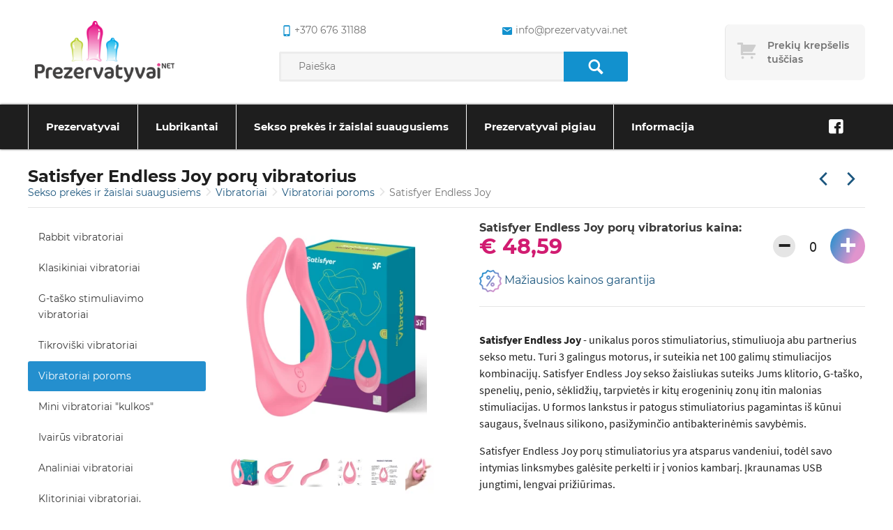

--- FILE ---
content_type: text/html; charset=UTF-8
request_url: https://prezervatyvai.net/vibratoriai-poroms/satisfyer-endless-joy
body_size: 67126
content:
<!DOCTYPE html>
<html lang="lt" >
<head>
    <meta charset="UTF-8">
    <meta name="viewport" content="width=device-width, initial-scale=1, maximum-scale=5">

    <title>Satisfyer Endless Joy porų stimuliatorius | Prezervatyvai.net</title>
    <meta name="csrf-token" content="cC5NHUCzWOe35KFwRykwMwHdbPM2Rq3jeDTi0DHp">
    <meta name=description content="Satisfyer Endless Joy porų stimuliatorius ✅ stimuliuoja įvairias erogenines zonas, turi 3 variklius ❤ Pristatymas NEMOKAMAS per 1 d. ✔️ ŽEMIAUSIA KAINA!">
    <meta property=og:site_name content="Prezervatyvai.net">
    <meta property=og:price:amount content="48.5900">
    <meta property=og:price:currency content="EUR">
    <meta property=og:type content="product">
    <meta property=og:url content="https://prezervatyvai.net/vibratoriai-poroms/satisfyer-endless-joy">
    <meta property=og:title content="Satisfyer Endless Joy porų stimuliatorius | Prezervatyvai.net">
    <meta property=og:see_also content="https://prezervatyvai.net">
    <meta property=og:description content="Satisfyer Endless Joy porų stimuliatorius ✅ stimuliuoja įvairias erogenines zonas, turi 3 variklius ❤ Pristatymas NEMOKAMAS per 1 d. ✔️ ŽEMIAUSIA KAINA!">
    <meta name=twitter:url content="https://prezervatyvai.net/vibratoriai-poroms/satisfyer-endless-joy">
    <meta name=twitter:title content="Satisfyer Endless Joy porų stimuliatorius | Prezervatyvai.net">
    <meta name=twitter:description content="Satisfyer Endless Joy porų stimuliatorius ✅ stimuliuoja įvairias erogenines zonas, turi 3 variklius ❤ Pristatymas NEMOKAMAS per 1 d. ✔️ ŽEMIAUSIA KAINA!">
    <meta name=twitter:card content="summary">
    <link rel="canonical" href="https://prezervatyvai.net/vibratoriai-poroms/satisfyer-endless-joy"/>
                <link rel="prev" href="https://prezervatyvai.net/vibratoriai-poroms/satisfyer-double-classic"/>
                <link rel="next" href="https://prezervatyvai.net/vibratoriai-poroms/satisfyer-double-whale"/>
    
    <link rel="apple-touch-icon" sizes="180x180" href="https://prezervatyvai.net/img/favicon/apple-touch-icon.png">
    <link rel="icon" type="image/png" sizes="32x32" href="https://prezervatyvai.net/img/favicon/favicon-32x32.png">
    <link rel="icon" type="image/png" sizes="16x16" href="https://prezervatyvai.net/img/favicon/favicon-16x16.png">
    <link rel="mask-icon" href="https://prezervatyvai.net/img/favicon/safari-pinned-tab.svg" color="#5bbad5">

    <link rel="preload" href="https://prezervatyvai.net/fonts/fontello.woff" as="font" type="font/woff" crossorigin>
    <link rel="preload" href="https://prezervatyvai.net/fonts/fontello.woff2" as="font" type="font/woff2" crossorigin>
    <link rel="preload" href="https://prezervatyvai.net/fonts/fontello.ttf" as="font" type="font/ttf" crossorigin>

    <meta name="msapplication-TileColor" content="#00a300">
    <meta name="theme-color" content="#ffffff">

            <link rel="stylesheet" defer type="text/css" href="https://prezervatyvai.net/css/frontend/style.css?id=6a9cea518dd01460d222">
        <link rel="stylesheet" defer type="text/css" href="https://prezervatyvai.net/css/frontend/vendors.css?id=351f8c3d1f2a01babc5f">
        <script type="text/javascript" src="https://prezervatyvai.net/js/frontend/critical.js?id=2e98c3be8fe364041dbd"></script>
    
        <script type="application/ld+json">
        {
            "@context": "https://schema.org/",
            "@type": "Product",
            "name": "Satisfyer Endless Joy porų vibratorius",
                        "image": [
                "https://prezervatyvai.net/storage/products/VIBRATORIAI/img_90065_814ac54dc3f2daf34adb7dfa41d4a9e8_1.png",
                            "https://prezervatyvai.net/storage/products/VIBRATORIAI/img_66378_aabc6d8db99279a1fdeedf26f0420da5_1.jpg",
                            "https://prezervatyvai.net/storage/products/VIBRATORIAI/img_66379_9fa2a7b78c02477be85f0eb3c1b0380c_1.jpg",
                            "https://prezervatyvai.net/storage/products/VIBRATORIAI/satisfyer-partner-multifun-endless-joy-2-pink-2666-137-0003_6.jpg",
                            "https://prezervatyvai.net/storage/products/VIBRATORIAI/51ehlGOnL_L.jpg",
                            "https://prezervatyvai.net/storage/products/VIBRATORIAI/Satisfyer-Endless-Joy.jpg"
                        ],


                "description": "Satisfyer Endless Joy - unikalus poros stimuliatorius, stimuliuoja abu partnerius sekso metu. Turi 3 galingus motorus, ir suteikia net 100 galimų stimuliacijos kombinacijų. Satisfyer Endless Joy sekso žaisliukas suteiks Jums klitorio, G-ta&amp;scaron;ko, spenelių, penio, sėklidžių, tarpvietės ir kitų erogeninių zonų itin malonias stimuliacijas. U formos lankstus ir patogus stimuliatorius pagamintas i&amp;scaron; kūnui saugaus, &amp;scaron;velnaus silikono, pasižyminčio antibakterinėmis savybėmis.&amp;nbsp;Satisfyer Endless Joy porų stimuliatorius yra atsparus vandeniui, todėl savo intymias linksmybes galėsite perkelti ir į vonios kambarį. Įkraunamas USB jungtimi, lengvai prižiūrimas.Tinkamas tiek solo žaidimams, tiek poroms3 galingi varikliai100 stimuliacijos kombinacijųAtsparus vandeniuiKraunamas: USB laiduLankstusSpalva: ružavaMedžiaga: silikonasIlgis: 13 cm",
            "sku": "D-218170",
                        "gtin": "4049369016402",


                        "offers": {
            "@type": "Offer",
            "url": "https://prezervatyvai.net/vibratoriai-poroms/satisfyer-endless-joy",
                "priceCurrency": "EUR",
                "price": "48.59",
                "availability": "https://schema.org/InStock"
            }
        }



    </script>

    <!-- Google tag (gtag.js) -->
<script async src="https://www.googletagmanager.com/gtag/js?id=G-QSDZ0D17JZ"></script>
<script>
  window.dataLayer = window.dataLayer || [];
  function gtag(){dataLayer.push(arguments);}
  gtag('js', new Date());

  gtag('config', 'G-QSDZ0D17JZ');
</script>
</head>
<body class="single-product">
<div class="overlay"></div>

<header class="header">
    <div class="wrapper wrapper--header">
        <div class="content header-top">
            <div class="header-top__element header-top__element--logo">
                <a class="logo"
                   href="https://prezervatyvai.net"
                   aria-label="Pagrindinis puslapis">
                    <img alt="Prezervatyvai" src="https://prezervatyvai.net/img/logo.png" height="100" width="220">
                </a>
            </div>
            <div class="header-top__element header-top__element--search">
                <div class="header-top__contacts">
                    <a href="tel:+370 676 31188"
                       class="phone"
                       rel="nofollow"
                       aria-label="common.lab_aria_phone">
                        <i class="icon-mobile"></i>+370 676 31188
                    </a>
                    <a href="mailto:info@prezervatyvai.net"
                       class="email"
                       rel="nofollow"
                       aria-label="common.lab_aria_email">
                        <i class="icon-android-mail"></i>info@prezervatyvai.net
                    </a>
                </div>
                <form class="header-top__search" action="https://prezervatyvai.net/search" method="GET">
                    <input type="text"
                           placeholder="Paieška"
                           name="s"
                           value="">
                    <button type="submit" aria-label="Paieška">
                        <i class="icon-search"></i>
                    </button>
                </form>
            </div>
            <div class="header-top__element header-top__element--cart">
                <a id="cart"
      data-href="https://prezervatyvai.net/cart"
   class="cart cart--empty"
   >
    <div class="cart-icon"></div>
    <div class="cart-content">
        <div class="cart-text" data-empty="Prekių krepšelis tuščias">
            <span>Prekių krepšelis tuščias</span>
        </div>
        <div class="cart-total">
            <span>Viso</span>
            € 0,00
        </div>
    </div>
</a>
<div class="cart-products">
    <div class="cart-product__content">
            </div>
    <a href="https://prezervatyvai.net/cart"
       class="btn btn-primary btn-block"
       aria-label="Prekių krepšelio puslapis">
        Eiti į krepšelį
    </a>
</div>
            </div>
        </div>
    </div>
    <nav class="" tabindex="0">
        <div class="wrapper wrapper--header">
            <ul class="navigation scroll-indicator">
                                    <li class="has-submenu submenu-items-32 ">
    <a href="https://prezervatyvai.net/prezervatyvai" tabindex="1">
        Prezervatyvai
    </a>
            <span class="expand"></span>
        <ul class="sub-menu">
                            <li class=" submenu-items-0 ">
    <a href="https://prezervatyvai.net/durex-prezervatyvai" tabindex="1">
        Durex prezervatyvai
    </a>
    </li>                            <li class=" submenu-items-0 ">
    <a href="https://prezervatyvai.net/skyn-prezervatyvai" tabindex="1">
        SKYN prezervatyvai
    </a>
    </li>                            <li class=" submenu-items-0 ">
    <a href="https://prezervatyvai.net/pasante-prezervatyvai" tabindex="1">
        Pasante prezervatyvai
    </a>
    </li>                            <li class=" submenu-items-0 ">
    <a href="https://prezervatyvai.net/lifestyles-prezervatyvai" tabindex="1">
        Lifestyles prezervatyvai
    </a>
    </li>                            <li class=" submenu-items-0 ">
    <a href="https://prezervatyvai.net/skins-prezervatyvai" tabindex="1">
        Skins prezervatyvai
    </a>
    </li>                            <li class=" submenu-items-0 ">
    <a href="https://prezervatyvai.net/exs-prezervatyvai" tabindex="1">
        EXS prezervatyvai
    </a>
    </li>                            <li class=" submenu-items-0 ">
    <a href="https://prezervatyvai.net/vitalis-prezervatyvai" tabindex="1">
        Vitalis prezervatyvai
    </a>
    </li>                            <li class=" submenu-items-0 ">
    <a href="https://prezervatyvai.net/my-size-pro-prezervatyvai" tabindex="1">
        MY.SIZE PRO prezervatyvai
    </a>
    </li>                            <li class=" submenu-items-0 ">
    <a href="https://prezervatyvai.net/one-touch-prezervatyvai" tabindex="1">
        ONE Touch prezervatyvai
    </a>
    </li>                            <li class=" submenu-items-0 ">
    <a href="https://prezervatyvai.net/lelo-prezervatyvai" tabindex="1">
        Lelo HEX prezervatyvai
    </a>
    </li>                            <li class=" submenu-items-0 ">
    <a href="https://prezervatyvai.net/london-prezervatyvai" tabindex="1">
        London prezervatyvai
    </a>
    </li>                            <li class=" submenu-items-0 ">
    <a href="https://prezervatyvai.net/billy-boy-prezervatyvai" tabindex="1">
        Billy Boy prezervatyvai
    </a>
    </li>                            <li class=" submenu-items-0 ">
    <a href="https://prezervatyvai.net/on-prezervatyvai" tabindex="1">
        ON prezervatyvai
    </a>
    </li>                            <li class=" submenu-items-0 ">
    <a href="https://prezervatyvai.net/egzo-prezervatyvai" tabindex="1">
        Egzo prezervatyvai
    </a>
    </li>                            <li class=" submenu-items-0 ">
    <a href="https://prezervatyvai.net/glyde-prezervatyvai" tabindex="1">
        Glyde prezervatyvai
    </a>
    </li>                            <li class=" submenu-items-0 ">
    <a href="https://prezervatyvai.net/secura-prezervatyvai" tabindex="1">
        Secura prezervatyvai
    </a>
    </li>                            <li class=" submenu-items-0 ">
    <a href="https://prezervatyvai.net/one-prezervatyvai" tabindex="1">
        ONE prezervatyvai
    </a>
    </li>                            <li class=" submenu-items-0 ">
    <a href="https://prezervatyvai.net/sico-prezervatyvai" tabindex="1">
        Sico prezervatyvai
    </a>
    </li>                            <li class=" submenu-items-0 ">
    <a href="https://prezervatyvai.net/pigus-prezervatyvai" tabindex="1">
        Pigūs prezervatyvai
    </a>
    </li>                            <li class=" submenu-items-0 ">
    <a href="https://prezervatyvai.net/prezervatyvu-rinkiniai" tabindex="1">
        Prezervatyvų rinkiniai
    </a>
    </li>                            <li class=" submenu-items-0 ">
    <a href="https://prezervatyvai.net/prezervatyvai-belatekso" tabindex="1">
        Prezervatyvai be latekso
    </a>
    </li>                            <li class=" submenu-items-0 ">
    <a href="https://prezervatyvai.net/moteriski-prezervatyvai" tabindex="1">
        Moteriški prezervatyvai
    </a>
    </li>                            <li class=" submenu-items-0 ">
    <a href="https://prezervatyvai.net/svieciantys-prezervatyvai" tabindex="1">
        Šviečiantys prezervatyvai
    </a>
    </li>                            <li class=" submenu-items-0 ">
    <a href="https://prezervatyvai.net/saldantys-prezervatyvai" tabindex="1">
        Šaldantys prezervatyvai
    </a>
    </li>                            <li class=" submenu-items-0 ">
    <a href="https://prezervatyvai.net/mazi-prezervatyvai" tabindex="1">
        Maži prezervatyvai
    </a>
    </li>                            <li class=" submenu-items-0 ">
    <a href="https://prezervatyvai.net/didesni-prezervatyvai" tabindex="1">
        Didesni prezervatyvai
    </a>
    </li>                            <li class=" submenu-items-0 ">
    <a href="https://prezervatyvai.net/analiniai-prezervatyvai" tabindex="1">
        Analiniai prezervatyvai
    </a>
    </li>                            <li class=" submenu-items-0 ">
    <a href="https://prezervatyvai.net/prezervatyvu-dezutes" tabindex="1">
        Prezervatyvų dėžutės
    </a>
    </li>                            <li class=" submenu-items-0 ">
    <a href="https://prezervatyvai.net/ploni-prezervatyvai" tabindex="1">
        Ploniausi prezervatyvai
    </a>
    </li>                            <li class=" submenu-items-0 ">
    <a href="https://prezervatyvai.net/stimuliuojantys-prezervatyvai" tabindex="1">
        Stimuliuojantys prezervatyvai su taškeliais, ranteliais ir spygliukais
    </a>
    </li>                            <li class=" submenu-items-0 ">
    <a href="https://prezervatyvai.net/uzdelsiantys-prezervatyvai-su-anestetiku" tabindex="1">
        Uždelsiantys prezervatyvai su anestetiku
    </a>
    </li>                            <li class=" submenu-items-0 ">
    <a href="https://prezervatyvai.net/prezervatyvai-su-skoniu" tabindex="1">
        Prezervatyvai su skoniu, oraliniam seksui
    </a>
    </li>                    </ul>
    </li>                                    <li class="has-submenu submenu-items-21 ">
    <a href="https://prezervatyvai.net/lubrikantai" tabindex="1">
        Lubrikantai
    </a>
            <span class="expand"></span>
        <ul class="sub-menu">
                            <li class=" submenu-items-0 ">
    <a href="https://prezervatyvai.net/vaginaliniai-lubrikantai" tabindex="1">
        Vaginaliniai lubrikantai
    </a>
    </li>                            <li class=" submenu-items-0 ">
    <a href="https://prezervatyvai.net/analiniai-lubrikantai" tabindex="1">
        Analiniai lubrikantai
    </a>
    </li>                            <li class=" submenu-items-0 ">
    <a href="https://prezervatyvai.net/oraliniai-lubrikantai" tabindex="1">
        Oraliniai lubrikantai
    </a>
    </li>                            <li class=" submenu-items-0 ">
    <a href="https://prezervatyvai.net/vandens-pagrindo-lubrikantai" tabindex="1">
        Vandens pagrindo lubrikantai
    </a>
    </li>                            <li class=" submenu-items-0 ">
    <a href="https://prezervatyvai.net/silikoniniai-lubrikantai" tabindex="1">
        Silikoniniai lubrikantai
    </a>
    </li>                            <li class=" submenu-items-0 ">
    <a href="https://prezervatyvai.net/durex-lubrikantai" tabindex="1">
        Durex lubrikantai
    </a>
    </li>                            <li class=" submenu-items-0 ">
    <a href="https://prezervatyvai.net/pjur-lubrikantai" tabindex="1">
        Pjur lubrikantai
    </a>
    </li>                            <li class=" submenu-items-0 ">
    <a href="https://prezervatyvai.net/exs-lubrikantai" tabindex="1">
        EXS lubrikantai
    </a>
    </li>                            <li class=" submenu-items-0 ">
    <a href="https://prezervatyvai.net/joy-division-aquaglide" tabindex="1">
        Aquaglide lubrikantai
    </a>
    </li>                            <li class=" submenu-items-0 ">
    <a href="https://prezervatyvai.net/skyn-lubrikantai" tabindex="1">
        SKYN lubrikantai
    </a>
    </li>                            <li class=" submenu-items-0 ">
    <a href="https://prezervatyvai.net/swede-lubrikantai" tabindex="1">
        Swede lubrikantai
    </a>
    </li>                            <li class=" submenu-items-0 ">
    <a href="https://prezervatyvai.net/id-lubrikantai" tabindex="1">
        ID lubrikantai
    </a>
    </li>                            <li class=" submenu-items-0 ">
    <a href="https://prezervatyvai.net/megineliai" tabindex="1">
        Lubrikantų mėginėliai
    </a>
    </li>                            <li class=" submenu-items-0 ">
    <a href="https://prezervatyvai.net/naturalus-lubrikantai-ekologiski" tabindex="1">
        Natūralūs lubrikantai (ekologiški)
    </a>
    </li>                            <li class=" submenu-items-0 ">
    <a href="https://prezervatyvai.net/stimuliuojantys-lubrikantai" tabindex="1">
        Stimuliuojantys lubrikantai
    </a>
    </li>                            <li class=" submenu-items-0 ">
    <a href="https://prezervatyvai.net/lubrikantai-moterims" tabindex="1">
        Lubrikantai moterims
    </a>
    </li>                            <li class=" submenu-items-0 ">
    <a href="https://prezervatyvai.net/lubrikantai-vyrams" tabindex="1">
        Lubrikantai vyrams
    </a>
    </li>                            <li class=" submenu-items-0 ">
    <a href="https://prezervatyvai.net/lubrikantai-nestumo-metu" tabindex="1">
        Lubrikantai nėštumo metu
    </a>
    </li>                            <li class=" submenu-items-0 ">
    <a href="https://prezervatyvai.net/lubrikantai-po-gimdymo" tabindex="1">
        Lubrikantai po gimdymo
    </a>
    </li>                            <li class=" submenu-items-0 ">
    <a href="https://prezervatyvai.net/lubrikantai-menopauzes-metu" tabindex="1">
        Lubrikantai menopauzės metu
    </a>
    </li>                            <li class=" submenu-items-0 ">
    <a href="https://prezervatyvai.net/lubrikantai-pastojimui-vaisingumui-planuojant-nestuma" tabindex="1">
        Lubrikantai pastojimui, vaisingumui, planuojant nėštumą
    </a>
    </li>                    </ul>
    </li>                                    <li class="has-submenu submenu-items-21 ">
    <a href="https://prezervatyvai.net/sekso-prekes" tabindex="1">
        Sekso prekės ir žaislai suaugusiems
    </a>
            <span class="expand"></span>
        <ul class="sub-menu">
                            <li class=" submenu-items-0 ">
    <a href="https://prezervatyvai.net/prieslaikine-ejakuliacija" tabindex="1">
        Priemonės priešlaikinei ejakuliacijai, sutrikimams
    </a>
    </li>                            <li class=" submenu-items-0 ">
    <a href="https://prezervatyvai.net/erekcijai-stiprinti" tabindex="1">
        Erekcijai stiprinti ir potencijai gerinti
    </a>
    </li>                            <li class=" submenu-items-0 ">
    <a href="https://prezervatyvai.net/masturbatoriai" tabindex="1">
        Masturbatoriai vyrams
    </a>
    </li>                            <li class=" submenu-items-0 ">
    <a href="https://prezervatyvai.net/vaginaliniai-kamuoliukai" tabindex="1">
        Kėgelio vaginaliniai kamuoliukai
    </a>
    </li>                            <li class=" submenu-items-0 ">
    <a href="https://prezervatyvai.net/erotiniu-prekiu-rinkiniai" tabindex="1">
        Sekso prekių rinkiniai
    </a>
    </li>                            <li class=" submenu-items-0 ">
    <a href="https://prezervatyvai.net/vibratoriai" tabindex="1">
        Vibratoriai
    </a>
    </li>                            <li class=" submenu-items-0 ">
    <a href="https://prezervatyvai.net/dildo" tabindex="1">
        Dildo, falo imitatoriai
    </a>
    </li>                            <li class=" submenu-items-0 ">
    <a href="https://prezervatyvai.net/stimuliuojantys-kremai" tabindex="1">
        Stimuliuojantys geliai
    </a>
    </li>                            <li class=" submenu-items-0 ">
    <a href="https://prezervatyvai.net/afrodiziakai" tabindex="1">
        Afrodiziakai
    </a>
    </li>                            <li class=" submenu-items-0 ">
    <a href="https://prezervatyvai.net/penio-ziedai" tabindex="1">
        Penio žiedai
    </a>
    </li>                            <li class=" submenu-items-0 ">
    <a href="https://prezervatyvai.net/penio-movos" tabindex="1">
        Penio movos
    </a>
    </li>                            <li class=" submenu-items-0 ">
    <a href="https://prezervatyvai.net/ivairios" tabindex="1">
        Įvairios prekės
    </a>
    </li>                            <li class=" submenu-items-0 ">
    <a href="https://prezervatyvai.net/varpos-didinimas" tabindex="1">
        Varpos didinimas: ilginimas ir storinimas
    </a>
    </li>                            <li class=" submenu-items-0 ">
    <a href="https://prezervatyvai.net/strap-on" tabindex="1">
        Strap-On
    </a>
    </li>                            <li class=" submenu-items-0 ">
    <a href="https://prezervatyvai.net/analiniai-zaislai" tabindex="1">
        Analiniai kaiščiai, žaislai
    </a>
    </li>                            <li class=" submenu-items-0 ">
    <a href="https://prezervatyvai.net/bdsm-ir-fetisho-prekes" tabindex="1">
        BDSM prekės, reikmenys fetišui
    </a>
    </li>                            <li class=" submenu-items-0 ">
    <a href="https://prezervatyvai.net/masazo-priemones" tabindex="1">
        Masažo priemonės
    </a>
    </li>                            <li class=" submenu-items-0 ">
    <a href="https://prezervatyvai.net/nestumo-testai" tabindex="1">
        Nėštumo testai
    </a>
    </li>                            <li class=" submenu-items-0 ">
    <a href="https://prezervatyvai.net/feromonai" tabindex="1">
        Feromonai - kvepalai
    </a>
    </li>                            <li class=" submenu-items-0 ">
    <a href="https://prezervatyvai.net/seksualus-apatiniai-rubai" tabindex="1">
        Seksualūs apatiniai moterims
    </a>
    </li>                            <li class=" submenu-items-0 ">
    <a href="https://prezervatyvai.net/intymi-higiena" tabindex="1">
        Intymi higiena
    </a>
    </li>                    </ul>
    </li>                                    <li class=" submenu-items-0 ">
    <a href="https://prezervatyvai.net/akcijos" tabindex="1">
        Prezervatyvai pigiau
    </a>
    </li>                                    <li class="has-submenu submenu-items-5 narrow-submenu">
    <a href="#" tabindex="1">
        Informacija
    </a>
            <span class="expand"></span>
        <ul class="sub-menu">
                            <li class=" submenu-items-0 ">
    <a href="https://prezervatyvai.net/pristatymas" tabindex="1">
        Pristatymas
    </a>
    </li>                            <li class=" submenu-items-0 ">
    <a href="https://prezervatyvai.net/taisykles" tabindex="1">
        Taisyklės
    </a>
    </li>                            <li class=" submenu-items-0 ">
    <a href="https://prezervatyvai.net/pagalba-duk" tabindex="1">
        Pagalba DUK
    </a>
    </li>                            <li class=" submenu-items-0 ">
    <a href="https://prezervatyvai.net/kaip-issirinkti-tinkama-prezervatyva" tabindex="1">
        Prezervatyvų dydžiai: kaip pasirinkti kokybišką ir Jums tinkamą?
    </a>
    </li>                            <li class=" submenu-items-0 ">
    <a href="https://prezervatyvai.net/kontaktai" tabindex="1">
        Kontaktai
    </a>
    </li>                    </ul>
    </li>                            </ul>
                            <ul class="social">
                                                                        <li>
                                <a href="https://www.facebook.com/prezervatyvai.net"
                                   target="_blank"
                                   title="Facebook"
                                   rel="nofollow"
                                   aria-label="Facebook">
                                    <div class="circle"><i class="icon-facebook"></i></div>
                                </a>
                            </li>
                                                            </ul>
                    </div>
    </nav>
    <div class="close"></div>
</header>
    <section>
        <div class="wrapper wrapper--title">
            <div>
                <h1 class="title">
                    Satisfyer Endless Joy porų vibratorius
                </h1>
                                    <ul class="breadcrumbs">
                    <li>
                                    <a href="https://prezervatyvai.net/sekso-prekes">
                        Sekso prekės ir žaislai suaugusiems
                    </a>
                            </li>
                    <li>
                                    <a href="https://prezervatyvai.net/vibratoriai">
                        Vibratoriai
                    </a>
                            </li>
                    <li>
                                    <a href="https://prezervatyvai.net/vibratoriai-poroms">
                        Vibratoriai poroms
                    </a>
                            </li>
                    <li>
                                    Satisfyer Endless Joy
                            </li>
            </ul>
                            </div>
            <ul class="elements">
                <li>
                                            <a class="arrow arrow--left"
                           href="https://prezervatyvai.net/vibratoriai-poroms/satisfyer-double-classic"
                           aria-label="Praėjusi prekė"></a>
                                    </li>
                <li>
                                            <a class="arrow arrow--right"
                           href="https://prezervatyvai.net/vibratoriai-poroms/satisfyer-double-whale"
                           aria-label="Kita prekė"></a>
                                    </li>
            </ul>
        </div>
        <div class="wrapper">
            <aside class="single-page">
                <div class="toggle initial"></div>
                <ul class="side-menu">
                                            <li class="">
                            <a href="https://prezervatyvai.net/rabbit-vibratoriai">
                                Rabbit vibratoriai
                            </a>
                        </li>
                                            <li class="">
                            <a href="https://prezervatyvai.net/klasikiniai">
                                Klasikiniai vibratoriai
                            </a>
                        </li>
                                            <li class="">
                            <a href="https://prezervatyvai.net/g-tasko">
                                G-taško stimuliavimo vibratoriai
                            </a>
                        </li>
                                            <li class="">
                            <a href="https://prezervatyvai.net/tikroviski">
                                Tikroviški vibratoriai
                            </a>
                        </li>
                                            <li class="active">
                            <a href="https://prezervatyvai.net/vibratoriai-poroms">
                                Vibratoriai poroms
                            </a>
                        </li>
                                            <li class="">
                            <a href="https://prezervatyvai.net/mini">
                                Mini vibratoriai &quot;kulkos&quot;
                            </a>
                        </li>
                                            <li class="">
                            <a href="https://prezervatyvai.net/ivairus-vibratoriai">
                                Ivairūs vibratoriai
                            </a>
                        </li>
                                            <li class="">
                            <a href="https://prezervatyvai.net/analiniai-vibratoriai">
                                Analiniai vibratoriai
                            </a>
                        </li>
                                            <li class="">
                            <a href="https://prezervatyvai.net/klitorio-stimuliatoriai">
                                Klitoriniai vibratoriai, stimuliatoriai
                            </a>
                        </li>
                                            <li class="">
                            <a href="https://prezervatyvai.net/prostatos-masazuokliai">
                                Prostatos masažuokliai
                            </a>
                        </li>
                                            <li class="">
                            <a href="https://prezervatyvai.net/vibratoriai-moterims">
                                Vibratoriai moterims
                            </a>
                        </li>
                                            <li class="">
                            <a href="https://prezervatyvai.net/vibratoriai-vyrams">
                                Vibratoriai vyrams
                            </a>
                        </li>
                                            <li class="">
                            <a href="https://prezervatyvai.net/dideli-xxl-vibratoriai">
                                Dideli, XXL vibratoriai
                            </a>
                        </li>
                                            <li class="">
                            <a href="https://prezervatyvai.net/vibruojancios-kelnaites">
                                Vibruojančios kelnaitės
                            </a>
                        </li>
                                            <li class="">
                            <a href="https://prezervatyvai.net/lelo-vibratoriai">
                                Lelo vibratoriai
                            </a>
                        </li>
                                    </ul>
            </aside>
            <div class="content product-single">
                <div class="content__full-block">
                        <div class="product-single__aside">
        <a        href="https://96763a.picopti.net/storage/products/VIBRATORIAI/img_90065_814ac54dc3f2daf34adb7dfa41d4a9e8_1.png"
   data-lightbox="product-16060"
   data-title="Satisfyer Endless Joy"
      class="product-single__image">
    <img
        title="Satisfyer Endless Joy"
        alt="Satisfyer Endless Joy"
        src="https://96763a.picopti.net/storage/products/VIBRATORIAI/img_90065_814ac54dc3f2daf34adb7dfa41d4a9e8_1.png?w=350"
        width="350"
        height="350"
    />
</a>
    <div class="product-single__small-image-wrapper">
                                    <a href="https://96763a.picopti.net/storage/products/VIBRATORIAI/img_90065_814ac54dc3f2daf34adb7dfa41d4a9e8_1.png"
                   class="product-single__small-image product-image-16060"
                   data-lightbox="product-16060"
                   data-title="Satisfyer Endless Joy">
                    <img
                        title="Satisfyer Endless Joy"
                        alt="Satisfyer Endless Joy"
                        src="https://96763a.picopti.net/storage/products/VIBRATORIAI/img_90065_814ac54dc3f2daf34adb7dfa41d4a9e8_1.png?w=50&amp;h=50"
                        width="50"
                        height="50"
                    />
                </a>
                                                <a href="https://96763a.picopti.net/storage/products/VIBRATORIAI/img_66378_aabc6d8db99279a1fdeedf26f0420da5_1.jpg"
                   class="product-single__small-image product-image-16060"
                   data-lightbox="product-16060"
                   data-title="Satisfyer Endless Joy porų stimuliatorius">
                    <img
                        title="Satisfyer Endless Joy porų stimuliatorius"
                        alt="Satisfyer Endless Joy porų stimuliatorius"
                        src="https://96763a.picopti.net/storage/products/VIBRATORIAI/img_66378_aabc6d8db99279a1fdeedf26f0420da5_1.jpg?w=50&amp;h=50"
                        width="50"
                        height="50"
                    />
                </a>
                                                <a href="https://96763a.picopti.net/storage/products/VIBRATORIAI/img_66379_9fa2a7b78c02477be85f0eb3c1b0380c_1.jpg"
                   class="product-single__small-image product-image-16060"
                   data-lightbox="product-16060"
                   data-title="Satisfyer Endless Joy stimuliatorius">
                    <img
                        title="Satisfyer Endless Joy stimuliatorius"
                        alt="Satisfyer Endless Joy stimuliatorius"
                        src="https://96763a.picopti.net/storage/products/VIBRATORIAI/img_66379_9fa2a7b78c02477be85f0eb3c1b0380c_1.jpg?w=50&amp;h=50"
                        width="50"
                        height="50"
                    />
                </a>
                                                <a href="https://96763a.picopti.net/storage/products/VIBRATORIAI/satisfyer-partner-multifun-endless-joy-2-pink-2666-137-0003_6.jpg"
                   class="product-single__small-image product-image-16060"
                   data-lightbox="product-16060"
                   data-title="Satisfyer Endless Joy porų vibratorius">
                    <img
                        title="Satisfyer Endless Joy porų vibratorius"
                        alt="Satisfyer Endless Joy porų vibratorius"
                        src="https://96763a.picopti.net/storage/products/VIBRATORIAI/satisfyer-partner-multifun-endless-joy-2-pink-2666-137-0003_6.jpg?w=50&amp;h=50"
                        width="50"
                        height="50"
                    />
                </a>
                                                <a href="https://96763a.picopti.net/storage/products/VIBRATORIAI/51ehlGOnL_L.jpg"
                   class="product-single__small-image product-image-16060"
                   data-lightbox="product-16060"
                   data-title="Satisfyer Endless Joy porų stimuliatorius">
                    <img
                        title="Satisfyer Endless Joy porų stimuliatorius"
                        alt="Satisfyer Endless Joy porų stimuliatorius"
                        src="https://96763a.picopti.net/storage/products/VIBRATORIAI/51ehlGOnL_L.jpg?w=50&amp;h=50"
                        width="50"
                        height="50"
                    />
                </a>
                                                <a href="https://96763a.picopti.net/storage/products/VIBRATORIAI/Satisfyer-Endless-Joy.jpg"
                   class="product-single__small-image product-image-16060"
                   data-lightbox="product-16060"
                   data-title="Satisfyer Endless Joy">
                    <img
                        title="Satisfyer Endless Joy"
                        alt="Satisfyer Endless Joy"
                        src="https://96763a.picopti.net/storage/products/VIBRATORIAI/Satisfyer-Endless-Joy.jpg?w=50&amp;h=50"
                        width="50"
                        height="50"
                    />
                </a>
                        </div>
<div class="product-single__rating">
    <div class="rating-count-container">
        <span class="star-rating stars-no-count">
            <span class="star"></span>
<span class="star"></span>
<span class="star"></span>
<span class="star"></span>
<span class="star"></span>
        </span>
    </div>
            <a href="#comment-form-16060"
           class="btn btn-default btn-xs btn-comment"
           rel="modal:open">
            Įvertinti / komentuoti
        </a>
    </div>
    </div>
    <div class="product-single__content">
        <div class="product-single__price-block">
            <div class="product__price">
                <h2 class="text">
                    Satisfyer Endless Joy porų vibratorius kaina:
                </h2>
                € 48,59
                            </div>
            <div class="product__quantity update-cart"
     data-product-id="16060">
            <button type="button" class="dec">&minus;</button>
        <input name="product[16060]"
               type="text"
               placeholder="0"
               value="0">
        <button type="button" class="inc">&plus;</button>
    </div>        </div>
        <a href="#price-dispute-16060" rel="modal:open" class="product-single__price-dispute">
    <img alt="El. paštas"
         data-src="/img/advantage-price.png"
         height="32"
         width="32"
         src="/img/advantage-price.png" />
    Mažiausios kainos garantija
</a>
<form id="price-dispute-16060"
      class="modal modal__comment ajax-form"
      method="post"
      callback="responseText"
      action="https://prezervatyvai.net/product/16060/price-dispute">
    <input type="hidden" name="_token" value="cC5NHUCzWOe35KFwRykwMwHdbPM2Rq3jeDTi0DHp">    <div class="content">
    <div class="h1 text-attribute" data-text="Garantuojame mažiausią kainą Lietuvoje!"></div>
    <p class="mt-10 text-attribute" data-text="Jeigu matėte pigiau, užpildykite šią formą ir mes atsiųsime jums pasiūlymą su dar mažesne šios prekės kaina nei jūsu nurodytoje parduotuvėje!"></p>

    <div class="input-group ">
    <label for="field-disputer-name" class="input-label">
        Vardas*
    </label>
    
    <input type="text" class="delivery-input-text form-control"
           id="field-disputer-name"
           name="name"
           placeholder=""
           value="">
    </div>
    <div class="input-group ">
    <label for="field-disputer-email" class="input-label">
        El. paštas*
    </label>
    
    <input type="text" class="delivery-input-text form-control"
           id="field-disputer-email"
           name="email"
           placeholder=""
           value="">
    </div>
    <div class="input-group ">
    <label for="field-cheaper_product_url" class="input-label">Pigesnės prekės nuoroda*</label>
    <textarea id="field-cheaper_product_url"
              class="delivery-input-text form-control"
              autocomplete="off"
              placeholder=""
              name="cheaper_product_url"></textarea>
    </div>
    <br>
    <div class="text-right">
        <button type="submit" class="btn btn-primary">
            Siųsti užklausą
        </button>
    </div>
    </div>
</form>        <hr>
        <div class="product-single__description">
            <p><strong>Satisfyer Endless Joy</strong> - unikalus poros stimuliatorius, stimuliuoja abu partnerius sekso metu. Turi 3 galingus motorus, ir suteikia net 100 galimų stimuliacijos kombinacijų. Satisfyer Endless Joy sekso žaisliukas suteiks Jums klitorio, G-ta&scaron;ko, spenelių, penio, sėklidžių, tarpvietės ir kitų erogeninių zonų itin malonias stimuliacijas. U formos lankstus ir patogus stimuliatorius pagamintas i&scaron; kūnui saugaus, &scaron;velnaus silikono, pasižyminčio antibakterinėmis savybėmis.&nbsp;</p>
<p>Satisfyer Endless Joy porų stimuliatorius yra atsparus vandeniui, todėl savo intymias linksmybes galėsite perkelti ir į vonios kambarį. Įkraunamas USB jungtimi, lengvai prižiūrimas.</p>
<ul>
<li>Tinkamas tiek solo žaidimams, tiek poroms</li>
<li>3 galingi varikliai</li>
<li>100 stimuliacijos kombinacijų</li>
<li>Atsparus vandeniui</li>
<li>Kraunamas: USB laidu</li>
<li>Lankstus</li>
<li>Spalva: ružava</li>
<li>Medžiaga: silikonas</li>
<li>Ilgis: 13 cm</li>
</ul>
        </div>
    </div>
                </div>
                                                <h2>Specifikacija</h2>
        <hr>
        <div class="content__full-block">
            <div class="content__half">
            <table class="table table--condensed table--stripped table--horizontal ">
                <tbody>
                                    <tr>
                        <th>
                            Pagaminta iš (Material):
                        </th>
                        <td>
                                                                                                <span class="comma">Silikonas, ABS</span>
                                                                                    </td>
                    </tr>
                                    <tr>
                        <th>
                            Ilgis:
                        </th>
                        <td>
                                                                                                <span class="comma">13 cm</span>
                                                                                    </td>
                    </tr>
                                    <tr>
                        <th>
                            Spalva (Color):
                        </th>
                        <td>
                                                                                                <span class="comma">Ružava</span>
                                                                                    </td>
                    </tr>
                                    <tr>
                        <th>
                            Baterija:
                        </th>
                        <td>
                                                                                                <span class="comma">Integruota, įkraunamas USB kabeliu</span>
                                                                                    </td>
                    </tr>
                                    <tr>
                        <th>
                            Prekės ženklas:
                        </th>
                        <td>
                                                                                                <a class="comma" href="https://prezervatyvai.net/satisfyer">
                                        Satisfyer gamintojo prekės
                                    </a>
                                                                                    </td>
                    </tr>
                                </tbody>
            </table>
        </div>
            <div class="content__half">
            <table class="table table--condensed table--stripped table--horizontal ">
                <tbody>
                                    <tr>
                        <th>
                            Atsparus vandeniui:
                        </th>
                        <td>
                                                                                                <span class="comma">Taip</span>
                                                                                    </td>
                    </tr>
                                    <tr>
                        <th>
                            Tinkamas lubrikantas:
                        </th>
                        <td>
                                                                                                <span class="comma">Vandens pagrindo</span>
                                                                                    </td>
                    </tr>
                                    <tr>
                        <th>
                            Sertifikatai:
                        </th>
                        <td>
                                                                                                <span class="comma">CE</span>
                                                                                    </td>
                    </tr>
                                    <tr>
                        <th>
                            Gamintojas:
                        </th>
                        <td>
                                                                                                <span class="comma">Satisfyer Products</span>
                                                                                    </td>
                    </tr>
                                    <tr>
                        <th>
                            EAN kodas:
                        </th>
                        <td>
                                                                                                <span class="comma">4049369016402</span>
                                                                                    </td>
                    </tr>
                                </tbody>
            </table>
        </div>
    </div>
                                            <h2 id="product-comments">"Satisfyer Endless Joy porų vibratorius" atsiliepimai ir įvertinimai</h2>
    <hr>
    <div id="product-comments-16060" class="product__comments">
            <div class="product__no-comments">
            Atsiliepimų nėra
        </div>
        
            <a href="#comment-form-16060" rel="modal:open">
            Įvertinti / komentuoti
        </a>
    </div>
<form id="comment-form-16060"
      data-id="16060"
      class="modal modal__comment ajax-form"
      method="post"
      callback="commentAdded"
      action="https://prezervatyvai.net/product/16060/comment">
    <input type="hidden" name="_token" value="cC5NHUCzWOe35KFwRykwMwHdbPM2Rq3jeDTi0DHp">    <div class="input-group">
        <label class="input-label">Įvertinimas</label>
        <div class="star-rating">
            <input id="comment-rating-5" type="radio" class="form-control" name="rating" value="5" checked>
            <label for="comment-rating-5">
                <span class="star"></span>
            </label>

            <input id="comment-rating-4" type="radio" class="form-control" name="rating" value="4">
            <label for="comment-rating-4">
                <span class="star"></span>
            </label>

            <input id="comment-rating-3" type="radio" class="form-control" name="rating" value="3">
            <label for="comment-rating-3">
                <span class="star"></span>
            </label>

            <input id="comment-rating-2" type="radio" class="form-control" name="rating" value="2">
            <label for="comment-rating-2">
                <span class="star"></span>
            </label>

            <input id="comment-rating-1" type="radio" class="form-control" name="rating" value="1">
            <label for="comment-rating-1">
                <span class="star"></span>
            </label>
        </div>
    </div>

    <div class="input-group ">
    <label for="field-name" class="input-label">
        Vardas*
    </label>
    
    <input type="text" class="delivery-input-text form-control"
           id="field-name"
           name="name"
           placeholder=""
           value="">
    </div>
    <div class="input-group ">
    <label for="field-email" class="input-label">
        El. paštas
    </label>
    
    <input type="text" class="delivery-input-text form-control"
           id="field-email"
           name="email"
           placeholder="Nebus rodomas"
           value="">
    </div>
    <div class="input-group ">
    <label for="field-comment" class="input-label">Komentaras</label>
    <textarea id="field-comment"
              class="delivery-input-text form-control"
              autocomplete="off"
              placeholder="Nėra privalomas"
              name="comment"></textarea>
    </div>
    <br>
    <div class="text-right">
        <button type="submit" href="https://prez.test/payment" class="btn btn-primary">
            Patvirtinti
        </button>
    </div>
</form>                <h2>Pristatymas</h2>
<hr>
<div class="content__full-block">
            <div class="content__half">
            <p>
                Visos prеkės siunčiamos konfidencialioje kartoninėje dėžutėje. Taip siunčiant prekės
                turinys
                apsaugomas nuo pažeidimų ir užtikrinamas kliento konfidencialumas. Prekės į siuntų
                terminalus (paštomatus), pašto skyrių ar kurjeriu į namus pristatomos per 1–2 darbo
                dienas.
            </p>
        </div>
        <div class="content__half">
            <img alt="Nemokamas pristatymas"
                 data-src="https://prezervatyvai.net/img/advantage-delivery.png"
                 width="64"
                 height="64"
            >
            <div class="delivery-text">
                <h3>Nemokamas pristatymas</h3>
                <h4>Perkant nuo € 20,00</h4>
            </div>
        </div>
    </div>
            </div>
        </div>
        <div class="wrapper wrapper--aside-offset wrapper--column">
            <div class="content">
                <h2 class="title">
                    Panašios prekės
                </h2>
                <hr>
            </div>
            <div class="content content--products">
                    <div id="product-listing-16461"
     class="product product--listing  ">
    <div class="product__container">
        <div class="product__image">
            <a href="https://prezervatyvai.net/vibratoriai-poroms/svakom-phoenix-neo-2" onclick='productClicked(16461, [])'>
                <img
                    title="Svakom Phoenix Neo 2"
                    alt="Svakom Phoenix Neo 2"
                    data-src="https://96763a.picopti.net/storage/products/VIBRATORIAI/POROMS/54017470000_verp.jpg?w=300"
                />
            </a>
            <div class="product__rating star-rating stars-no-count">
                <span class="star"></span>
<span class="star"></span>
<span class="star"></span>
<span class="star"></span>
<span class="star"></span>
                            </div>
        </div>
        <div class="product__content">
            <div class="product__title">
                <a href="https://prezervatyvai.net/vibratoriai-poroms/svakom-phoenix-neo-2" onclick='productClicked(16461, [])'>
                                            Svakom Phoenix Neo 2 <span>porų vibratorius</span>
                                    </a>
            </div>
            <div class="product__price">
                                € 99,29
                            </div>
                            <div class="product__quantity update-cart"
     data-product-id="16461">
            <button type="button" class="dec">&minus;</button>
        <input name="product[16461]"
               type="text"
               placeholder="0"
               value="0">
        <button type="button" class="inc">&plus;</button>
    </div>                    </div>
    </div>
    <div class="product__summary">
        Phoenix Neo 2 vibratorius - malonumo ir atsipalaidavimo &scaron;altinis.
&Scaron;is i&scaron;skirtinai gražaus dizaino, prabangus vibratoriu...
    </div>
</div>
                    <div id="product-listing-16038"
     class="product product--listing  ">
    <div class="product__container">
        <div class="product__image">
            <a href="https://prezervatyvai.net/vibratoriai-poroms/we-vibe-sync" onclick='productClicked(16038, [])'>
                <img
                    title="We-Vibe Sync"
                    alt="We-Vibe Sync"
                    data-src="https://96763a.picopti.net/storage/products/VIBRATORIAI/10005_FUCHSIA_01.jpg?w=300"
                />
            </a>
            <div class="product__rating star-rating stars-no-count">
                <span class="star"></span>
<span class="star"></span>
<span class="star"></span>
<span class="star"></span>
<span class="star"></span>
                            </div>
        </div>
        <div class="product__content">
            <div class="product__title">
                <a href="https://prezervatyvai.net/vibratoriai-poroms/we-vibe-sync" onclick='productClicked(16038, [])'>
                                            We-Vibe Sync <span>porų vibratorius</span>
                                    </a>
            </div>
            <div class="product__price">
                                € 109,99
                            </div>
                            <div class="product__quantity update-cart"
     data-product-id="16038">
            <button type="button" class="dec">&minus;</button>
        <input name="product[16038]"
               type="text"
               placeholder="0"
               value="0">
        <button type="button" class="inc">&plus;</button>
    </div>                    </div>
    </div>
    <div class="product__summary">
        We-Vibe Sync vibratorius skirtas poroms, sustiprinantis abiejų partnerių &nbsp;malonumą. Patogus, komforti&scaron;kai priglundantis, lankstu...
    </div>
</div>
                    <div id="product-listing-16217"
     class="product product--listing  ">
    <div class="product__container">
        <div class="product__image">
            <a href="https://prezervatyvai.net/vibratoriai-poroms/adrien-lastic-2x-double-ended-vibrator" onclick='productClicked(16217, [])'>
                <img
                    title="Adrien Lastic 2X Double Ended Vibrator"
                    alt="Adrien Lastic 2X Double Ended Vibrator"
                    data-src="https://96763a.picopti.net/storage/products/VIBRATORIAI/POROMS/05897990000_verp.jpg?w=300"
                />
            </a>
            <div class="product__rating star-rating stars-no-count">
                <span class="star"></span>
<span class="star"></span>
<span class="star"></span>
<span class="star"></span>
<span class="star"></span>
                            </div>
        </div>
        <div class="product__content">
            <div class="product__title">
                <a href="https://prezervatyvai.net/vibratoriai-poroms/adrien-lastic-2x-double-ended-vibrator" onclick='productClicked(16217, [])'>
                                            Adrien Lastic 2X Double Ended Vibrator <span>porų vibratorius</span>
                                    </a>
            </div>
            <div class="product__price">
                                € 95,99
                            </div>
                            <div class="product__quantity update-cart"
     data-product-id="16217">
            <button type="button" class="dec">&minus;</button>
        <input name="product[16217]"
               type="text"
               placeholder="0"
               value="0">
        <button type="button" class="inc">&plus;</button>
    </div>                    </div>
    </div>
    <div class="product__summary">
        Adrien Lastic 2X Double Ended Vibrator - dviejų galų vibratorius, puikiai tinkantis tiek porų, tiek solo žaidimuose. Tarpusavyje sujungtas, ...
    </div>
</div>
            </div>
        </div>
    </section>
<footer class="footer">
            <div class="wrapper wrapper--footer">
            <ul class="links links--logo">
                <li>
                    <div class="logo">
                        <img alt="Prezervatyvai" data-src="https://prezervatyvai.net/img/logo.png" height="220"
                             width="100">
                    </div>
                </li>
            </ul>
                                                <ul class="links">
                        <li class="title no-link">
                            Asortimente
                        </li>
                                                    <li>
                                <a href="https://prezervatyvai.net/"
                                   
                                >
                                    Prezervatyvai
                                </a>
                            </li>
                                                    <li>
                                <a href="https://prezervatyvai.net/lubrikantai"
                                   
                                >
                                    Lubrikantai
                                </a>
                            </li>
                                                    <li>
                                <a href="https://prezervatyvai.net/sekso-prekes"
                                   
                                >
                                    Sekso prekės ir žaislai suaugusiems
                                </a>
                            </li>
                                                    <li>
                                <a href="https://prezervatyvai.net/akcijos"
                                   
                                >
                                    Prezervatyvai pigiau su akcija
                                </a>
                            </li>
                                                    <li>
                                <a href=""
                                   
                                >
                                    
                                </a>
                            </li>
                                                    <li>
                                <a href="https://www.google.com/maps/place/Prezervatyvai.net/@54.7130162,25.2878459,17z/data=!4m8!3m7!1s0x46dd951415bb2f9f:0xd4c440b055ad9494!8m2!3d54.7130162!4d25.2878459!9m1!1b1!16s%2Fg%2F11fl3zgt75"
                                   rel=nofollow
                                >
                                    Google atsiliepimai
                                </a>
                            </li>
                                                    <li>
                                <a href="https://prezervatyvai.net/pristatymas"
                                   
                                >
                                    Pristatymas
                                </a>
                            </li>
                                            </ul>
                                                                <ul class="links">
                        <li class="title no-link">
                            Prekiniai ženklai
                        </li>
                                                    <li>
                                <a href="https://prezervatyvai.net/fleshlight"
                                   
                                >
                                    Fleshlight
                                </a>
                            </li>
                                                    <li>
                                <a href="https://prezervatyvai.net/satisfyer"
                                   
                                >
                                    Satisfyer
                                </a>
                            </li>
                                                    <li>
                                <a href="https://prezervatyvai.net/we-vibe"
                                   
                                >
                                    We-Vibe
                                </a>
                            </li>
                                                    <li>
                                <a href="https://prezervatyvai.net/powertabs"
                                   
                                >
                                    POWERtabs
                                </a>
                            </li>
                                                    <li>
                                <a href="https://prezervatyvai.net/exxtreme-power-caps-papildai-vyrams"
                                   
                                >
                                    eXXtreme Power Caps
                                </a>
                            </li>
                                                    <li>
                                <a href="https://prezervatyvai.net/hard-man-papildai-vyrams"
                                   
                                >
                                    Hard Man
                                </a>
                            </li>
                                                    <li>
                                <a href="https://prezervatyvai.net/doc-hammer"
                                   
                                >
                                    Doc Hammer
                                </a>
                            </li>
                                                    <li>
                                <a href="https://prezervatyvai.net/titan-gelis-gold-ir-original"
                                   
                                >
                                    Titan gelis Gold ir Original
                                </a>
                            </li>
                                                    <li>
                                <a href="https://prezervatyvai.net/durex"
                                   
                                >
                                    Durex
                                </a>
                            </li>
                                                    <li>
                                <a href="https://prezervatyvai.net/skyn"
                                   
                                >
                                    SKYN
                                </a>
                            </li>
                                                    <li>
                                <a href="https://prezervatyvai.net/lifestyles"
                                   
                                >
                                    Lifestyles
                                </a>
                            </li>
                                                    <li>
                                <a href="https://prezervatyvai.net/lelo"
                                   
                                >
                                    LELO
                                </a>
                            </li>
                                            </ul>
                                        <ul class="links">
                <li class="title">
                    <a href="https://prezervatyvai.net/blog">
                        Prezervatyvų blogas
                    </a>
                </li>
                                                            <li>
                            <a href="https://prezervatyvai.net/blog/erotinis-masazas-poroms">
                                Erotinis masažas poroms: nuo prisilietimo iki gilesnio artumo
                            </a>
                        </li>
                                            <li>
                            <a href="https://prezervatyvai.net/blog/erotiniai-filmai-intymiam-vakarui">
                                TOP erotiniai filmai intymiam, romantiškam vakarui
                            </a>
                        </li>
                                            <li>
                            <a href="https://prezervatyvai.net/blog/sekso-pozos-ir-ju-itaka-santykiams">
                                Sekso pozos ir jų įtaka santykiams: praktiniai patarimai
                            </a>
                        </li>
                                            <li>
                            <a href="https://prezervatyvai.net/blog/kaip-pasirinkti-vibratoriu">
                                Kaip pasirinkti vibratorių?
                            </a>
                        </li>
                                            <li>
                            <a href="https://prezervatyvai.net/blog/ka-reikia-zinoti-apie-oralini-seksa">
                                Oralinis seksas šiandien: ką reikia žinoti?
                            </a>
                        </li>
                                                </ul>
            <ul class="links">
                <li class="title ">
                                            <a href="https://prezervatyvai.net/kontaktai">
                            Kontaktai
                        </a>
                                    </li>
                <li>
                    <a href="tel:+370 676 31188"
                       class="phone" rel="nofollow">
                        <i class="icon-mobile"></i>+370 676 31188
                    </a>
                </li>
                <li>
                    <a href="mailto:info@prezervatyvai.net"
                       class="email" rel="nofollow">
                        <i class="icon-android-mail"></i>info@prezervatyvai.net
                    </a>
                </li>
                                                                                        <li>
                                <a href="https://www.facebook.com/prezervatyvai.net"
                                   target="_blank"
                                   title="Facebook"
                                   rel="nofollow">
                                    <i class="icon-facebook"></i>Facebook
                                </a>
                            </li>
                                                                            <li>
                    <br>
                    VMVT Atpažinimo numeris
                    <br>
                    270003366
                </li>
            </ul>
        </div>
        <div class="wrapper wrapper--footer">
        <div>
            <div class="h4">
                © 2009-2025 Visos teisės saugomos UAB Deimisa
            </div>
        </div>
        <div class="elements">
            <div class="scroll-top">
                <i class="icon-chevron-up"></i>
            </div>
        </div>
    </div>
</footer>
    <script id="vendorScripts" type="text/javascript" defer src="https://prezervatyvai.net/js/frontend/vendors.js?id=5b948fc92fc8b2c02e0c"></script>
    <script id="appScripts" type="text/javascript" defer src="https://prezervatyvai.net/js/frontend/app.js?id=696e72779b0680790c92"></script>
    <script type="text/javascript">
        
        gEvent('view_item', {"currency":"EUR","value":48.59,"items":[{"item_id":16060,"item_name":"Satisfyer Endless Joy","price":48.59,"index":0,"quantity":1,"item_category":"Vibratoriai poroms"}]});
    </script>
</body>
</html>


--- FILE ---
content_type: text/css
request_url: https://prezervatyvai.net/css/frontend/style.css?id=6a9cea518dd01460d222
body_size: 65156
content:
a,abbr,acronym,address,applet,article,aside,audio,b,big,blockquote,body,canvas,caption,center,cite,code,dd,del,details,dfn,div,dl,dt,em,embed,fieldset,figcaption,figure,footer,form,h1,h2,h3,h4,h5,h6,header,hgroup,html,i,iframe,img,ins,kbd,label,legend,li,mark,menu,nav,object,ol,output,p,pre,q,ruby,s,samp,section,small,span,strike,strong,sub,summary,sup,table,tbody,td,tfoot,th,thead,time,tr,tt,u,ul,var,video{margin:0;padding:0;border:0;font-size:100%;font:inherit;vertical-align:baseline;-webkit-box-sizing:border-box;box-sizing:border-box}:focus{outline:0}article,aside,details,figcaption,figure,footer,header,hgroup,menu,nav,section{display:block}body{line-height:1}ol,ul{list-style:none}blockquote,q{quotes:none}blockquote:after,blockquote:before,q:after,q:before{content:"";content:none}input[type=search]::-webkit-search-cancel-button,input[type=search]::-webkit-search-decoration,input[type=search]::-webkit-search-results-button,input[type=search]::-webkit-search-results-decoration{-webkit-appearance:none;-moz-appearance:none}input[type=search]{-webkit-appearance:none;-moz-appearance:none}textarea{-webkit-box-sizing:border-box;box-sizing:border-box}audio,canvas,video{display:inline-block;*display:inline;*zoom:1;max-width:100%}audio:not([controls]){display:none;height:0}[hidden]{display:none}html{font-size:100%;-webkit-text-size-adjust:100%;-ms-text-size-adjust:100%}a:focus{outline:thin dotted}a:active,a:hover{outline:0}img{border:0;-ms-interpolation-mode:bicubic}figure,form{margin:0}fieldset{border:1px solid silver;margin:0 2px;padding:.35em .625em .75em}legend{border:0;padding:0;white-space:normal;*margin-left:-7px}button,input,select,textarea{font-size:100%;margin:0;vertical-align:baseline;*vertical-align:middle}button,input{line-height:normal}button,select{text-transform:none}button,html input[type=button],input[type=reset],input[type=submit]{-webkit-appearance:button;cursor:pointer;*overflow:visible}button[disabled],html input[disabled]{cursor:default}input[type=checkbox],input[type=radio]{-webkit-box-sizing:border-box;box-sizing:border-box;padding:0;*height:13px;*width:13px}input[type=search]{-webkit-appearance:textfield;-webkit-box-sizing:content-box;box-sizing:content-box}input[type=search]::-webkit-search-cancel-button,input[type=search]::-webkit-search-decoration{-webkit-appearance:none}button::-moz-focus-inner,input::-moz-focus-inner{border:0;padding:0}textarea{overflow:auto;vertical-align:top}table{border-collapse:collapse;border-spacing:0}button,html,input,select,textarea{color:#222}::-moz-selection{background:#b3d4fc;text-shadow:none}::selection{background:#b3d4fc;text-shadow:none}img{vertical-align:middle}fieldset{border:0;margin:0;padding:0}textarea{resize:vertical}.chromeframe{margin:.2em 0;background:#ccc;color:#000;padding:.2em 0}body{font-size:16px;line-height:1.5;font-family:Montserrat;position:relative}body.body-full-height{min-height:100vh;display:-webkit-box;display:-ms-flexbox;display:flex;-webkit-box-orient:vertical;-webkit-box-direction:normal;-ms-flex-direction:column;flex-direction:column}img,input{max-width:100%}input{font-family:Source Sans Pro;-webkit-box-sizing:border-box;box-sizing:border-box}.h1,.h2,.h3,h1,h2,h3{font-size:1.5rem;color:#1e1e1e;line-height:1.15;font-weight:900}.h3,h3{font-size:1.2rem;margin:15px 0}.h4,h4{font-size:1rem;font-weight:400;line-height:1}.content .h1,.content .h2,.content h1,.content h2{margin:15px 0}.content strong{font-weight:700}.content li,.content p{font-family:Source Sans Pro}.content p{margin:15px 0}.content ol,.content ul{padding-left:30px}.content ul li{list-style-type:disc}.content ol li{list-style-type:decimal}.content em{font-style:italic}.content__pagination{width:100%}.content__pagination,aside .h3,aside h3{display:-webkit-box;display:-ms-flexbox;display:flex}aside .h3 .all-link,aside h3 .all-link{font-size:80%;font-weight:400;margin-left:auto}strong{font-weight:700}a{text-decoration:none;color:#1b567e}a:hover{color:#50aee9}dl{display:-webkit-box;display:-ms-flexbox;display:flex;-ms-flex-wrap:wrap;flex-wrap:wrap}dd,dt{padding:0 5px;margin-bottom:10px}dt{text-align:right}dd,dt{width:50%;-ms-flex-item-align:center;align-self:center}dd{font-weight:700}table{width:100%}hr{border:none;border-top:1px solid #e5e5e5;margin:20px 0}.is-loading{position:relative}.is-loading:before{content:"";top:0;right:0;left:0;bottom:0;position:absolute;background-color:hsla(0,0%,100%,.8);z-index:10}.is-loading:after{content:"";width:40px;height:40px;border-radius:50%;border:2px solid #d11c71;position:absolute;z-index:11;left:50%;margin-left:-20px;top:50%;margin-top:-20px;border-top:transparent;border-left:transparent;-webkit-animation-name:spin;animation-name:spin;-webkit-animation-duration:1s;animation-duration:1s;-webkit-animation-iteration-count:infinite;animation-iteration-count:infinite;-webkit-animation-timing-function:linear;animation-timing-function:linear}.jquery-modal.blocker.current{z-index:100!important}@-webkit-keyframes spin{0%{-webkit-transform:rotate(0deg);transform:rotate(0deg)}to{-webkit-transform:rotate(1turn);transform:rotate(1turn)}}@keyframes spin{0%{-webkit-transform:rotate(0deg);transform:rotate(0deg)}to{-webkit-transform:rotate(1turn);transform:rotate(1turn)}}@font-face{font-family:Montserrat;src:local("Arial Normal"),url("/fonts/Montserrat-Medium.eot");src:local("Arial Normal"),url("/fonts/Montserrat-Medium.eot?#iefix") format("embedded-opentype"),url("/fonts/Montserrat-Medium.woff2") format("woff2"),url("/fonts/Montserrat-Medium.woff") format("woff"),url("/fonts/Montserrat-Medium.ttf") format("truetype"),url("/fonts/Montserrat-Medium.svg#Montserrat-Medium") format("svg");font-weight:500;font-style:normal;font-display:swap}@font-face{font-family:Montserrat;src:local("Arial Normal"),url("/fonts/Montserrat-Light.eot");src:local("Arial Normal"),url("/fonts/Montserrat-Light.eot?#iefix") format("embedded-opentype"),url("/fonts/Montserrat-Light.woff2") format("woff2"),url("/fonts/Montserrat-Light.woff") format("woff"),url("/fonts/Montserrat-Light.ttf") format("truetype"),url("/fonts/Montserrat-Light.svg#Montserrat-Light") format("svg");font-weight:300;font-style:normal;font-display:swap}@font-face{font-family:Montserrat;src:local("Arial Normal"),url("/fonts/Montserrat-SemiBold.eot");src:local("Arial Normal"),url("/fonts/Montserrat-SemiBold.eot?#iefix") format("embedded-opentype"),url("/fonts/Montserrat-SemiBold.woff2") format("woff2"),url("/fonts/Montserrat-SemiBold.woff") format("woff"),url("/fonts/Montserrat-SemiBold.ttf") format("truetype"),url("/fonts/Montserrat-SemiBold.svg#Montserrat-SemiBold") format("svg");font-weight:600;font-style:normal;font-display:swap}@font-face{font-family:Montserrat;src:local("Arial Normal"),url("/fonts/Montserrat-Bold.eot");src:local("Arial Normal"),url("/fonts/Montserrat-Bold.eot?#iefix") format("embedded-opentype"),url("/fonts/Montserrat-Bold.woff2") format("woff2"),url("/fonts/Montserrat-Bold.woff") format("woff"),url("/fonts/Montserrat-Bold.ttf") format("truetype"),url("/fonts/Montserrat-Bold.svg#Montserrat-Bold") format("svg");font-weight:700;font-style:normal;font-display:swap}@font-face{font-family:Montserrat;src:local("Arial Normal"),url("/fonts/Montserrat-Regular.eot");src:local("Arial Normal"),url("/fonts/Montserrat-Regular.eot?#iefix") format("embedded-opentype"),url("/fonts/Montserrat-Regular.woff2") format("woff2"),url("/fonts/Montserrat-Regular.woff") format("woff"),url("/fonts/Montserrat-Regular.ttf") format("truetype"),url("/fonts/Montserrat-Regular.svg#Montserrat-Regular") format("svg");font-weight:400;font-style:normal;font-display:swap}@font-face{font-family:Source Sans Pro;src:local("Arial Normal"),url("/fonts/SourceSansPro-Regular.eot");src:local("Arial Normal"),url("/fonts/SourceSansPro-Regular.eot?#iefix") format("embedded-opentype"),url("/fonts/SourceSansPro-Regular.woff2") format("woff2"),url("/fonts/SourceSansPro-Regular.woff") format("woff"),url("/fonts/SourceSansPro-Regular.ttf") format("truetype"),url("/fonts/SourceSansPro-Regular.svg#SourceSansPro-Regular") format("svg");font-weight:400;font-style:normal;font-display:swap}@font-face{font-family:Source Sans Pro;src:local("Arial Normal"),url("/fonts/SourceSansPro-Bold.eot");src:local("Arial Normal"),url("/fonts/SourceSansPro-Bold.eot?#iefix") format("embedded-opentype"),url("/fonts/SourceSansPro-Bold.woff2") format("woff2"),url("/fonts/SourceSansPro-Bold.woff") format("woff"),url("/fonts/SourceSansPro-Bold.ttf") format("truetype"),url("/fonts/SourceSansPro-Bold.svg#SourceSansPro-Bold") format("svg");font-weight:700;font-style:normal;font-display:swap}@font-face{font-family:fontello;src:url("/fonts/fontello.eot?66203039");src:url("/fonts/fontello.eot?66203039#iefix") format("embedded-opentype"),url("/fonts/fontello.woff2?66203039") format("woff2"),url("/fonts/fontello.woff?66203039") format("woff"),url("/fonts/fontello.ttf?66203039") format("truetype"),url("/fonts/fontello.svg?66203039#fontello") format("svg");font-weight:400;font-style:normal;font-display:block}[class*=" icon-"]:before,[class^=icon-]:before{font-family:fontello;font-style:normal;font-weight:400;speak:never;display:inline-block;text-decoration:inherit;width:1em;margin-right:.2em;text-align:center;font-variant:normal;text-transform:none;line-height:1em;margin-left:.2em;-webkit-font-smoothing:antialiased;-moz-osx-font-smoothing:grayscale}.icon-shopping-cart:before{content:"\E800"}.icon-mobile:before{content:"\E802"}.icon-android-mail:before{content:"\E803"}.icon-search:before{content:"\E804"}.icon-chevron-up:before{content:"\E805"}.icon-chevron-left:before{content:"\E806"}.icon-chevron-right:before{content:"\E807"}.icon-times:before{content:"\E808"}.icon-arrow-line-right:before{content:"\E809"}.icon-circular-arrow:before{content:"\E80A"}.icon-android-done:before{content:"\E80B"}.icon-location:before{content:"\E80C"}.icon-info-circled:before{content:"\E80D"}.icon-menu-outline:before{content:"\E80E"}.icon-angle-double-left:before{content:"\F100"}.icon-angle-double-right:before{content:"\F101"}.icon-facebook:before{content:"\F30E"}.slick-slider{-webkit-box-sizing:border-box;box-sizing:border-box;-webkit-touch-callout:none;-webkit-user-select:none;-moz-user-select:none;-ms-user-select:none;user-select:none;-ms-touch-action:pan-y;touch-action:pan-y;-webkit-tap-highlight-color:transparent}.slick-list,.slick-slider{position:relative;display:block}.slick-list{overflow:hidden;margin:0;padding:0}.slick-list:focus{outline:none}.slick-list.dragging{cursor:pointer;cursor:hand}.slick-slider .slick-list,.slick-slider .slick-track{-webkit-transform:translateZ(0);transform:translateZ(0)}.slick-track{position:relative;left:0;top:0;display:block;margin-left:auto;margin-right:auto}.slick-track:after,.slick-track:before{content:"";display:table}.slick-track:after{clear:both}.slick-loading .slick-track{visibility:hidden}.slick-slide{float:left;height:100%;min-height:1px;display:none}[dir=rtl] .slick-slide{float:right}.slick-slide img{display:block}.slick-slide.slick-loading img{display:none}.slick-slide.dragging img{pointer-events:none}.slick-initialized .slick-slide{display:block}.slick-loading .slick-slide{visibility:hidden}.slick-vertical .slick-slide{display:block;height:auto;border:1px solid transparent}.slick-arrow.slick-hidden{display:none}.slick-loading .slick-list{background:#fff url("./ajax-loader.gif") 50% no-repeat}@font-face{font-family:slick;src:url("./fonts/slick.eot");src:url("./fonts/slick.eot?#iefix") format("embedded-opentype"),url("./fonts/slick.woff") format("woff"),url("./fonts/slick.ttf") format("truetype"),url("./fonts/slick.svg#slick") format("svg");font-weight:400;font-style:normal}.wrapper{max-width:1200px;min-width:1200px;margin:0 auto;-webkit-box-sizing:border-box;box-sizing:border-box;display:-webkit-box;display:-ms-flexbox;display:flex;padding:20px 0}.wrapper .content{width:100%;padding:0 30px 30px}.wrapper .content__no-content{width:100%;text-align:center;margin:30px 0}.wrapper .content__half{width:50%;margin-right:15px}.wrapper .content__half+.content__half{margin-right:0;margin-left:15px}.wrapper .content__half--no-spacing{margin-right:0}.wrapper .content__half+.content__half--no-spacing{margin-left:0}.wrapper .content__full-block{display:-webkit-box;display:-ms-flexbox;display:flex;width:100%}.wrapper--title{-webkit-box-pack:justify;-ms-flex-pack:justify;justify-content:space-between;border-bottom:1px solid #e5e5e5;padding:25px 0}.wrapper--title .elements{display:-webkit-box;display:-ms-flexbox;display:flex;-ms-flex-item-align:center;align-self:center}.wrapper--title .elements .arrow{display:block;width:40px;height:40px;margin-top:-5px;margin-bottom:-9px;text-align:center;display:-webkit-box;display:-ms-flexbox;display:flex}.wrapper--title .elements .arrow:after,.wrapper--title .elements .arrow:before{font-family:fontello;font-size:1.4rem;-ms-flex-item-align:center;align-self:center;margin:0 auto}.wrapper--title .elements .arrow--left:before{content:"\E806"}.wrapper--title .elements .arrow--right:before{content:"\E807"}.wrapper--title .elements .arrow--right.disabled,.wrapper--title .elements span.arrow{color:#e5e5e5}.wrapper--title .breadcrumbs{display:-webkit-box;display:-ms-flexbox;display:flex;width:100%;-ms-flex-wrap:wrap;flex-wrap:wrap;margin-bottom:-15px}.wrapper--title .breadcrumbs li{margin-right:3px;font-size:.875rem;color:#737373}.wrapper--title .breadcrumbs li:not(:last-child):after{content:"\E807";font-family:fontello;font-size:.875rem;color:#e5e5e5}.wrapper--title .breadcrumbs a{font-size:.875rem}.wrapper--header{padding:0}.wrapper--header .content{padding:0;padding-bottom:0!important}.wrapper--slider{padding:0}.wrapper--slider .content{padding:0;display:-webkit-box;display:-ms-flexbox;display:flex}.wrapper--post-listing .content{display:-webkit-box;display:-ms-flexbox;display:flex;-webkit-box-orient:vertical;-webkit-box-direction:normal;-ms-flex-direction:column;flex-direction:column}.wrapper--slider-testimonial .content{padding:0 15%}.wrapper--aside-offset{padding-left:255px}.wrapper--column{-webkit-box-orient:vertical;-webkit-box-direction:normal;-ms-flex-direction:column;flex-direction:column}.wrapper aside{width:255px;-ms-flex-negative:0;flex-shrink:0;-webkit-box-flex:0;-ms-flex-positive:0;flex-grow:0;margin-left:0}.wrapper aside+.content{width:auto}.wrapper aside .toggle{display:none}.wrapper .elements{margin-left:auto}@media only screen and (max-width:1200px){.wrapper{max-width:100%;min-width:auto;width:100%;padding-left:30px;padding-right:30px;overflow:hidden}.wrapper--aside-offset{padding-left:0}.wrapper aside{margin-left:-285px;-webkit-transition:.2s;transition:.2s}.wrapper--aside-offset .content,.wrapper aside+.content{width:100vw;margin-right:0;-ms-flex-negative:0;flex-shrink:0;-webkit-box-flex:0;-ms-flex-positive:0;flex-grow:0}.wrapper aside.show{margin-left:0}.wrapper aside.show+.content{margin-right:-285px}.wrapper aside .toggle{position:absolute;display:-webkit-box;display:-ms-flexbox;display:flex;width:40px;height:40px;margin-left:285px;margin-top:-40px;cursor:pointer;-webkit-box-pack:center;-ms-flex-pack:center;justify-content:center;border:1px solid #e5e5e5;background-color:#fff;-webkit-transition:margin-left .2s;transition:margin-left .2s;border-radius:3px}.wrapper aside.show .toggle{margin-left:0}.wrapper aside .toggle:after{font-family:fontello;content:"\F101";-ms-flex-item-align:center;align-self:center;font-size:1.6rem;margin-top:-1px}.wrapper aside .toggle.initial:after{-webkit-animation:shake-animation 4.72s ease infinite;animation:shake-animation 4.72s ease infinite}.wrapper aside.show .toggle:after{content:"\F100";-webkit-animation:none;animation:none}.wrapper--slider{padding:0}.wrapper--slider-testimonial{padding:0 15px}body:not(.page):not(.post):not(.single-product) .wrapper .content{padding:0 0 30px}}@media only screen and (max-width:1024px){.wrapper--footer{-ms-flex-wrap:wrap;flex-wrap:wrap}}@media only screen and (max-width:780px){.wrapper--header{padding-right:15px;padding-left:15px}.wrapper--listing-bottom{-webkit-box-orient:vertical;-webkit-box-direction:normal;-ms-flex-direction:column;flex-direction:column;padding-right:5px;padding-left:5px}.wrapper--advantages,.wrapper--advantages .content,.wrapper--slider-testimonial .content{padding:0}}@media only screen and (max-width:575px){.wrapper--title{position:relative}.wrapper--title .elements{left:0;right:0;bottom:0;top:0}.wrapper--title .elements li{-ms-flex-item-align:center;align-self:center}.wrapper--title .elements li+li{margin-left:auto}.wrapper .content__half{width:100%}.wrapper .content__half+.content__half{margin-left:0}.wrapper .elements .all-link{margin-left:auto;margin-right:30px}}@-webkit-keyframes shake-animation{0%{-webkit-transform:translate(0);transform:translate(0)}1.78571%{-webkit-transform:translate(5px);transform:translate(5px)}3.57143%{-webkit-transform:translate(0);transform:translate(0)}5.35714%{-webkit-transform:translate(5px);transform:translate(5px)}7.14286%{-webkit-transform:translate(0);transform:translate(0)}8.92857%{-webkit-transform:translate(5px);transform:translate(5px)}10.71429%{-webkit-transform:translate(0);transform:translate(0)}to{-webkit-transform:translate(0);transform:translate(0)}}@keyframes shake-animation{0%{-webkit-transform:translate(0);transform:translate(0)}1.78571%{-webkit-transform:translate(5px);transform:translate(5px)}3.57143%{-webkit-transform:translate(0);transform:translate(0)}5.35714%{-webkit-transform:translate(5px);transform:translate(5px)}7.14286%{-webkit-transform:translate(0);transform:translate(0)}8.92857%{-webkit-transform:translate(5px);transform:translate(5px)}10.71429%{-webkit-transform:translate(0);transform:translate(0)}to{-webkit-transform:translate(0);transform:translate(0)}}.form-control{display:inline-block;width:100%;padding:8px 10px;font-size:1rem;line-height:1.5;color:#393939;background-color:#fff;background-clip:padding-box;border:1px solid #ced4da;border-radius:.25rem;-webkit-transition:border-color .15s;transition:border-color .15s;font-family:Source Sans Pro;outline:none;-ms-flex-item-align:center;align-self:center;-webkit-box-shadow:inset 0 4px 4px 0 rgba(0,0,0,.07);box-shadow:inset 0 4px 4px 0 rgba(0,0,0,.07)}.input-group--invalid .form-control{border-color:#d60101}.input-label{font-size:1rem;font-family:Source Sans Pro;display:block}.input-group{-ms-flex-preferred-size:50%;flex-basis:50%;-webkit-box-flex:0;-ms-flex-positive:0;flex-grow:0;-ms-flex-negative:0;flex-shrink:0;padding:0 15px;margin-top:15px;position:relative}.input-invalid{color:#d60101;font-size:.8125rem;margin-top:4px}.input-group-inline{display:-webkit-box;display:-ms-flexbox;display:flex}.input-group-inline .input-group-prepend .form-control{border-top-right-radius:0;border-bottom-right-radius:0;border-right:0}.input-group-inline .input-group-prepend+.form-control{border-top-left-radius:0;border-bottom-left-radius:0}.input-group--phone-code select.form-control{position:absolute;width:100%;z-index:1;left:0}.input-group--phone-code label{position:relative;width:75px;z-index:2;background-color:#fff;pointer-events:none;text-align:right;padding-right:20px;display:block;color:#666}.input-group--phone-code label:after{content:"\25BC";position:absolute;right:5px;top:50%;-webkit-transform:translateY(-50%);transform:translateY(-50%);font-size:12px}.form-block{display:-webkit-box;display:-ms-flexbox;display:flex;width:100%;padding:0 15px}.form-title{margin:30px 30px 0;border-bottom:1px solid #e5e5e5}@media only screen and (max-width:400px){.input-group{-ms-flex-preferred-size:100%;flex-basis:100%}.form-block{-ms-flex-wrap:wrap;flex-wrap:wrap}}.btn{font-size:.875rem;font-weight:600;padding:13px 35px;margin-left:20px;border-radius:4px;border:none;cursor:pointer;display:inline-block}.btn-default{background-color:#f6f6f6;color:#1b567e}.btn-primary{background-color:#1b567e;color:#fff}.btn-primary:hover{color:#f6f6f6}.btn-block{display:block;text-align:center}.btn:disabled{cursor:not-allowed;color:#50aee9}.btn-xs{padding:5px 15px;font-weight:400}.table{width:100%}.table td,.table th{padding:15px 10px;font-size:.8125rem}.table th{font-weight:900;background-color:#e9f4fa}.table--centered{text-align:center}.table--stripped tr:nth-child(odd){background-color:#e9f4fa}.table--stripped tr:nth-child(2n) th{background-color:transparent}.table--condensed td,.table--condensed th{padding:7px 10px}.table--horizontal th{text-align:left}.table--vertical tr{display:-webkit-box;display:-ms-flexbox;display:flex;-webkit-box-orient:vertical;-webkit-box-direction:normal;-ms-flex-direction:column;flex-direction:column}.table--vertical th{text-align:left;padding-bottom:0}.table--vertical td{text-align:left;padding-top:0}.tooltip{position:relative}.tooltip-details{display:none}.tooltip:hover .tooltip-details{display:block;position:absolute;background-color:#fff;-webkit-box-shadow:0 0 3px 0 rgba(0,0,0,.2);box-shadow:0 0 3px 0 rgba(0,0,0,.2);padding:5px 10px;border-radius:5px;right:0;min-width:200px}header{position:sticky;top:-150px;background-color:#fff;z-index:50}header nav{background-color:#1e1e1e;-webkit-box-shadow:0 0 3px 0 rgba(0,0,0,.75);box-shadow:0 0 3px 0 rgba(0,0,0,.75)}header nav .navigation{display:-webkit-box;display:-ms-flexbox;display:flex;list-style-type:none;position:relative;width:100%}header nav .navigation li{border-left:1px solid #fff}header nav .navigation li a,header nav .social li a{color:#fff;font-size:.9375rem;line-height:1.6;font-family:Montserrat;font-weight:700;padding:20px 25px;display:block;text-decoration:none}header nav .social li a{font-size:1.5rem;padding:13px 25px}header nav .sub-menu{display:none;position:absolute;width:100%;left:0;background-color:#fff;padding-top:22px;padding-bottom:30px;z-index:100;-webkit-box-shadow:0 3px 8px 0 rgba(0,0,0,.14);box-shadow:0 3px 8px 0 rgba(0,0,0,.14)}header nav .navigation .sub-menu.show,header nav .navigation li:hover .sub-menu{display:block}header nav .sub-menu li{border:none;display:inline-block;width:24%}header nav .sub-menu li a{color:#1e1e1e;font-size:.875rem;line-height:1.21;font-family:Montserrat;font-weight:400;padding:10px 30px}header a.logo{display:inline-block}header .logo img{max-height:100%;width:auto}header .header-top{display:-webkit-box;display:-ms-flexbox;display:flex;height:150px;-webkit-box-pack:justify;-ms-flex-pack:justify;justify-content:space-between;-webkit-box-flex:1;-ms-flex-positive:1;flex-grow:1}header .header-top__element{-ms-flex-item-align:center;align-self:center}header .header-top__contacts{display:-webkit-box;display:-ms-flexbox;display:flex;-webkit-box-pack:justify;-ms-flex-pack:justify;justify-content:space-between}header .header-top__search{display:-webkit-box;display:-ms-flexbox;display:flex;width:500px;margin-top:20px}header .header-top .header-top__contacts a{font-size:.875rem;color:#737373;font-family:Montserrat;white-space:nowrap}header .header-top .header-top__contacts a:hover{color:#50aee9}header .header-top .header-top__contacts a i{color:#1291ce;display:inline-block;vertical-align:middle;font-size:1rem;height:20px}header .header-top .header-top__search input{-webkit-box-flex:1;-ms-flex-positive:1;flex-grow:1;border:3px solid #ececec;padding-left:25px;outline:none;line-height:35px;background-color:#f6f6f6;border-top-left-radius:3px;border-bottom-left-radius:3px;color:#737373;font-size:.875rem;font-family:Montserrat;border-right:0}header .header-top .header-top__search button{-webkit-box-flex:0;-ms-flex-positive:0;flex-grow:0;border:0;color:#fff;background-color:#1291ce;border-top-right-radius:3px;border-bottom-right-radius:3px;padding:0 30px;outline:none;font-size:1.4rem}header .header-top .header-top__search button i{display:inline-block;padding-top:7px}@media only screen and (max-width:1024px){header .header-top__search{width:100%}header .header-top__element--search{margin:0 15px}}@media only screen and (max-width:780px){header{top:0;-webkit-box-shadow:0 0 4px 0 rgba(0,0,0,.35);box-shadow:0 0 4px 0 rgba(0,0,0,.35)}header:not(.checkout-header){background-color:#1e1e1e}header nav{position:absolute;top:0;left:0;right:0;z-index:5}header nav .wrapper--header{display:none}header nav:after,header nav:before{content:"";display:block;position:absolute;-webkit-box-shadow:none;box-shadow:none;left:15px;top:10px;width:40px}header nav:before{border-radius:7px;height:40px;background-color:#f6f6f6;border-left:1px solid #e5e5e5}header nav:active,header nav:focus,header nav:hover{z-index:1}header nav:active:before,header nav:focus:before,header nav:hover:before{border-bottom-left-radius:0;border-bottom-right-radius:0;-webkit-box-shadow:0 3px 3px -1px rgba(0,0,0,.4);box-shadow:0 3px 3px -1px rgba(0,0,0,.4)}header nav:after{content:"\E80E";font-family:fontello;font-size:1.4rem;background:#020024;background:linear-gradient(115deg,#020024,#138fce 0,#e094cd 71%,#e094cd);-webkit-background-clip:text;-webkit-text-fill-color:transparent;text-align:center;margin-top:3px;overflow:hidden;cursor:pointer}header nav:active:after,header nav:focus:after{content:"\E808"}header nav.show .navigation,header nav.show .wrapper--header,header nav:active .navigation,header nav:active .wrapper--header,header nav:focus .navigation,header nav:focus .wrapper--header,header nav:hover .navigation,header nav:hover .wrapper--header{display:block}header nav+.close{left:-80px;display:block;position:absolute;width:55px;height:55px;top:5px;z-index:10;-webkit-transition:left .2s;transition:left .2s;-webkit-transition-delay:.2s;transition-delay:.2s}header nav:active+.close,header nav:focus+.close,header nav:hover+.close{left:10px}header nav .navigation{display:none;position:absolute;background-color:#f6f6f6;top:50px;-webkit-box-orient:vertical;-webkit-box-direction:normal;-ms-flex-direction:column;flex-direction:column;left:15px;right:15px;width:auto;border-radius:5px;border-top-left-radius:0;border-left:1px solid #e5e5e5;max-height:90vh;overflow-y:auto}header nav .navigation,header nav .navigation.scrolled:before{-webkit-box-shadow:0 3px 3px -1px rgba(0,0,0,.4);box-shadow:0 3px 3px -1px rgba(0,0,0,.4)}header nav .navigation.scrolled:before{content:"";position:sticky;top:-3px;left:0;right:0;height:3px;display:block;z-index:101}header nav .navigation li{border:0;position:relative}header nav .navigation li a{color:#393939}header nav .navigation li .expand{display:block;position:absolute;right:15px;font-size:1.8rem;top:10px;width:40px;height:40px;background-color:#fff;border-radius:3px;text-align:center;font-family:Courier New}header nav .navigation li .expand:before{content:"+"}header nav .sub-menu li{width:32%}header nav .sub-menu{position:relative;-webkit-box-shadow:none;box-shadow:none}header .header-top{height:auto;-ms-flex-wrap:wrap;flex-wrap:wrap}header .header-top .header-top__element--cart{position:absolute;z-index:1;margin:0;right:15px;top:10px}header .header-top .header-top__element--logo{margin:5px auto;z-index:1}header .header-top .header-top__element--logo .logo{height:50px}header .header-top .header-top__element--search{-webkit-box-ordinal-group:5;-ms-flex-order:4;order:4;left:45px;right:auto;margin-top:0;position:absolute;z-index:1}header .header-top .header-top__element--search:focus-within{right:45px}header .header-top .header-top__element--search button{padding:0;width:40px;background-color:#f6f6f6;border-left:1px solid #e5e5e5;border-radius:7px;line-height:28px}header .header-top .header-top__element--search button i:before{background:#020024;background:linear-gradient(115deg,#020024,#138fce 0,#e094cd 71%,#e094cd);-webkit-background-clip:text;-webkit-text-fill-color:transparent;text-align:center;overflow:hidden;line-height:inherit!important}header .header-top .header-top__element--search input{line-height:35px;border:0;padding:0 10px;-ms-flex-negative:1;flex-shrink:1;-webkit-box-flex:0;-ms-flex-positive:0;flex-grow:0;width:80%;-webkit-transition:width .2s;transition:width .2s;border-top-left-radius:7px;border-bottom-left-radius:7px;border-top-right-radius:0;border-bottom-right-radius:0}header .header-top .header-top__element--search:focus-within button{border-top-left-radius:0;border-bottom-left-radius:0}header .header-top .header-top__element--search:not(:focus-within) input{background-color:transparent;text-indent:-1000px;position:absolute;width:45px;cursor:pointer}header .header-top .header-top__contacts{display:none}header .header-top .header-top__search{margin-top:0}nav .social{background-color:#f6f6f6;margin-top:10px;position:absolute;right:15px;border-top-right-radius:5px;left:50px;text-align:right}header nav .social li{display:inline-block}header nav .social li a{padding:3px 5px;color:#1e1e1e}}@media only screen and (max-width:575px){header nav .sub-menu li{width:49%}}@media only screen and (max-width:400px){header nav .sub-menu li{width:100%}}header .header-top__element--cart{position:sticky;top:0;margin-bottom:-73px;margin-top:-73px;z-index:101}header .header-top__element--cart:hover .cart:not(.cart--empty){border-bottom-left-radius:0;border-bottom-right-radius:0;-webkit-box-shadow:0 3px 3px -1px rgba(0,0,0,.4);box-shadow:0 3px 3px -1px rgba(0,0,0,.4)}header .cart{border-radius:7px;background-color:#f6f6f6;height:80px;outline:none;border-left:1px solid #e5e5e5}header .cart,header .cart-icon{display:-webkit-box;display:-ms-flexbox;display:flex}header .cart-icon{min-width:60px;min-height:28px}header .cart-icon:after{content:"\E800";font-family:fontello;font-size:2rem;-ms-flex-item-align:center;align-self:center;margin:0 auto}header .cart:not(.cart--empty) .cart-icon:after{background:#020024;background:linear-gradient(115deg,#020024,#138fce 0,#e094cd 71%,#e094cd);-webkit-background-clip:text;-webkit-text-fill-color:transparent}header .cart--empty .cart-icon:after{color:#737373;opacity:.3}header .cart--empty .cart-total{display:none}header .cart .cart-total{font-weight:700;font-size:1.125rem}header .cart .cart-total span{display:none}header .cart-content{padding:20px 20px 20px 0;color:#737373;font-size:.875rem;line-height:20px;font-weight:600;-ms-flex-item-align:center;align-self:center}header .cart-text{max-width:120px}header .cart-products{display:none;background-color:#f6f6f6;padding:5px 0;right:0;min-width:300px;border-top-left-radius:5px;border-bottom-right-radius:5px;border-bottom-left-radius:5px;-webkit-box-shadow:0 3px 3px -1px rgba(0,0,0,.4);box-shadow:0 3px 3px -1px rgba(0,0,0,.4)}header .cart-product__content{max-height:60vh;overflow-y:auto;padding:0 15px;overflow-x:hidden}header .cart-products .btn{margin:10px 10px 5px}header .cart-products.show,header .cart:not(.cart--empty)+.cart-products:hover,header .cart:not(.cart--empty):hover+.cart-products{display:block;position:absolute}header .cart-product{display:-webkit-box;display:-ms-flexbox;display:flex;margin:10px 0}header .cart-product:hover .cart-product__quantity span{display:none}header .cart-product:hover .cart-product__quantity{font-size:1.6rem;font-weight:700;cursor:pointer}header .cart-product:hover .cart-product__quantity:hover{color:#d11c71}header .cart-product__title-container{-webkit-box-flex:1;-ms-flex-positive:1;flex-grow:1;color:#1b567e}header .cart-product__details{-webkit-box-flex:1;-ms-flex-positive:1;flex-grow:1;-ms-flex-item-align:center;align-self:center;display:-webkit-box;display:-ms-flexbox;display:flex}header .cart-product__title{max-width:170px;text-overflow:ellipsis;overflow:hidden;white-space:nowrap;-webkit-box-flex:1;-ms-flex-positive:1;flex-grow:1;font-size:.875rem}header .cart-product__quantity{-ms-flex-item-align:center;align-self:center}header .cart-product__image{width:50px;padding:3px;background-color:#fff;-webkit-box-shadow:0 0 1px 0 rgba(0,0,0,.4);box-shadow:0 0 1px 0 rgba(0,0,0,.4);margin-right:10px}header .cart-product__total{font-weight:700;color:#737373}.is-pinned .cart{-webkit-box-shadow:0 0 3px 0 rgba(0,0,0,.4);box-shadow:0 0 3px 0 rgba(0,0,0,.4)}@media only screen and (max-width:780px){header .cart{height:40px}header .cart .cart-icon{margin-top:5px;min-width:40px}header .cart .cart-icon:after{font-size:1.6rem}header .cart.cart--empty .cart-content,header .cart .cart-text span,header .cart .cart-total{display:none}header .cart .cart-content{position:absolute;z-index:10}header .cart .cart-text{position:absolute;background-color:#fff;min-width:16px;height:16px;overflow:hidden;display:block;line-height:1;padding:0 5px;text-align:center;border-radius:8px;bottom:0;margin-left:-5px;margin-bottom:-5px;-webkit-box-shadow:0 0 4px 0 rgba(0,0,0,.35);box-shadow:0 0 4px 0 rgba(0,0,0,.35);z-index:10;padding-top:1px}.header-top__element--cart:hover:hover .cart-total{position:absolute;bottom:0;white-space:nowrap;display:block;background-color:#f6f6f6;right:15px;padding:10px;border-top-left-radius:5px}.header-top__element--cart:hover:hover .cart-total span{display:inline-block}}.home .posts{background-color:#1b567e;color:#fff}.home .posts .title,.home .posts a{color:#fff}.home .posts a:hover{color:#d4ecfb}.posts .content{display:-webkit-box;display:-ms-flexbox;display:flex;padding-left:0;padding-right:0}.posts .content>.post{width:50%}@media only screen and (max-width:780px){.posts .content{-webkit-box-orient:vertical;-webkit-box-direction:normal;-ms-flex-direction:column;flex-direction:column}.posts .content>.post{width:100%}}.post__content{display:-webkit-box;display:-ms-flexbox;display:flex}.post__date{font-size:.8rem;font-weight:400;color:#737373;margin-top:5px}.home .post__date{color:#e5e5e5}.post .intro-image{margin:20px 0}.post__main-image{width:40%;-ms-flex-negative:0;flex-shrink:0}.post__main-image a{display:block}.post__main-image img{height:auto}.post__main-image+.post_summary{margin:0 30px}.post_summary{margin-right:30px;font-size:1rem;line-height:1.3}.post_summary p{margin-top:0}@media only screen and (max-width:1024px){.post--listing .post__content{-webkit-box-orient:vertical;-webkit-box-direction:normal;-ms-flex-direction:column;flex-direction:column}.post--listing .post_summary{margin-left:0}.post__main-image{margin-bottom:10px}}@media only screen and (max-width:780px){.post__main-image{width:80%;margin:0 auto 10px}.post--listing .post_summary{margin-right:0}}body.checkout{background-color:#f6f6f6}.checkout-header{border-bottom:1px solid #e5e5e5}.checkout-header__logo{width:25%;text-align:center;border-right:1px solid #e5e5e5;border-left:1px solid #e5e5e5;display:-webkit-box;display:-ms-flexbox;display:flex;-webkit-box-pack:center;-ms-flex-pack:center;justify-content:center}.checkout-header__logo a{display:inline-block;width:100%}.checkout-header__logo img{-ms-flex-item-align:center;align-self:center;margin:0 auto;max-width:80%}.checkout-header__steps{-webkit-box-flex:1;-ms-flex-positive:1;flex-grow:1}.checkout-header__step,.checkout-header__steps{display:-webkit-box;display:-ms-flexbox;display:flex}.checkout-header__step{width:33.33%;border-right:1px solid #e5e5e5;-webkit-box-pack:center;-ms-flex-pack:center;justify-content:center;padding:25px 0}.checkout-header__step-title{margin-left:15px;font-size:1rem;line-height:1.75;color:#e5e5e5;font-weight:500}.checkout-header__step-circle,.checkout-header__step-title{-ms-flex-item-align:center;align-self:center;display:inline-block}.checkout-header__step-circle{width:55px;height:55px;background-color:#eaeda8;border-radius:50%;position:relative}.checkout-header__step-circle span{position:absolute;left:50%;top:50%;-webkit-transform:translate(-50%,-50%);transform:translate(-50%,-50%);color:#d5d4d4;font-size:1.125rem;font-weight:800}.active .checkout-header__step-title{color:#393939}.active .checkout-header__step-circle{background:linear-gradient(115deg,#020024,#138fce 0,#e094cd 71%,#e094cd)}.active .checkout-header__step-circle span{color:#fff}@media only screen and (max-width:1024px){.checkout-header__step{-webkit-box-orient:vertical;-webkit-box-direction:normal;-ms-flex-direction:column;flex-direction:column;padding:15px 10px;position:relative}.checkout-header__step-title{margin-left:0;text-align:center;line-height:1;margin-top:15px;margin-bottom:auto}}@media only screen and (max-width:575px){.checkout-header__step-title{margin-top:auto;font-size:.8rem;margin-bottom:auto}.checkout-header__step-circle{width:35px;height:35px}}@media only screen and (max-width:400px){.checkout-header__step-circle{width:20px;height:20px;position:absolute;top:3px;left:3px}.checkout-header__step-circle span{font-size:.8rem}}.checkout__title{text-align:center;padding:30px 0;position:relative}.checkout__buttons{padding:0 20px 30px;text-align:right}.checkout__back-link{position:absolute;left:0}.checkout__back-link:before{content:"\E806";font-family:fontello}.checkout__message{text-align:center;padding:15px 0}.checkout__list-header{background-color:#393939;display:-webkit-box;display:-ms-flexbox;display:flex;color:#fff;-webkit-box-pack:justify;-ms-flex-pack:justify;justify-content:space-between}.checkout .list-header__col{padding:10px 20px;font-size:.9375rem;line-height:1.86;font-weight:800;width:20%}.checkout .list-header__col--title{width:40%}.checkout .list-header__col--price,.checkout .list-header__col--total{text-align:center}.checkout__list-item{-webkit-box-pack:justify;-ms-flex-pack:justify;justify-content:space-between;margin:0 20px;padding:20px 0;position:relative;border-bottom:1px solid #e5e5e5}.checkout__list-item,.checkout__list-item label{display:-webkit-box;display:-ms-flexbox;display:flex}.checkout__list-item label{width:100%}.checkout__list-item label .title{margin-left:15px;font-weight:600}.checkout__list-item:last-child{border-bottom:none}.checkout .list-item__price-title{display:none}.checkout .list-item__col--price,.checkout .list-item__col--total{text-align:right;font-weight:700;white-space:nowrap}.checkout .list-item__col{padding:10px 20px;width:20%;-ms-flex-item-align:center;align-self:center}.checkout .list-item__col--auto{width:auto}.checkout .list-item__col--full{width:100%}.checkout .list-item__col--half{-ms-flex-preferred-size:50%;flex-basis:50%;width:50%}.checkout .list-item__col--image{width:10%;-webkit-box-flex:0;-ms-flex-positive:0;flex-grow:0;padding:0}.checkout .list-item__col--title{width:30%}.checkout .remove-cart-product{position:absolute;right:0;cursor:pointer;margin-top:2px}.checkout .remove-cart-product:hover{color:#d11c71}.checkout__cart-details{display:-webkit-box;display:-ms-flexbox;display:flex;margin:30px 20px;font-size:.875rem}.checkout .cart-details__totals{-webkit-box-flex:1;-ms-flex-positive:1;flex-grow:1}.checkout dd{text-align:right}.checkout dd.highlight{color:#d11c71}.checkout dd.highlight-more{color:#d11c71;font-size:1.5rem}@media only screen and (max-width:575px){.checkout .list-header__col--title{display:none}.checkout__back-link{padding-left:20px;width:20px;overflow:hidden;margin-left:20px}.checkout__back-link:before{margin-left:-20px}.checkout__list-item{-ms-flex-wrap:wrap;flex-wrap:wrap}.checkout .list-item__col--title{width:90%}.checkout .list-header__col--quantity,.checkout .list-item__col--quantity{width:40%}.checkout .list-item__col--quantity{padding-left:0}.checkout .list-header__col--price,.checkout .list-header__col--total,.checkout .list-item__col--price,.checkout .list-item__col--total{width:30%}.checkout .list-header__col{font-size:.8rem}.checkout__cart-details{-webkit-box-orient:vertical;-webkit-box-direction:normal;-ms-flex-direction:column;flex-direction:column}.checkout .list-item__col--half{-ms-flex-preferred-size:100%;flex-basis:100%;width:100%}.checkout .list-item__col--total{padding-right:5px}.checkout .list-item__col--title{padding-right:30px}.checkout .remove-cart-product{margin-top:30px;top:0}}.wrapper--checkout{max-width:800px;min-width:780px;-webkit-box-orient:vertical;-webkit-box-direction:normal;-ms-flex-direction:column;flex-direction:column;background-color:#f6f6f6;padding:0}.wrapper--checkout .content{background-color:#fff;border-radius:5px;padding:0;margin-bottom:30px;overflow:hidden}.wrapper--checkout-header{padding:0}@media only screen and (max-width:780px){.wrapper--checkout{width:100%;min-width:auto}}.coupon-form{display:-webkit-box;display:-ms-flexbox;display:flex}.coupon-form .input-group{-webkit-box-flex:1;-ms-flex-positive:1;flex-grow:1}.coupon-form .btn{margin-top:34px;margin-bottom:auto;margin-left:0}.cart-details__discount{width:50%;-webkit-box-flex:1;-ms-flex-positive:1;flex-grow:1}@media only screen and (max-width:780px){.cart-details__discount{width:100%;margin-bottom:15px}.cart-details__discount .input-group{padding:0}.cart-details__discount .input-group+.btn{margin-left:15px}.btn{margin-left:0}.btn+.btn{margin-left:15px}}@media only screen and (max-width:400px){.coupon-form .input-group{-ms-flex-preferred-size:0;flex-basis:0}.coupon-form .input-group+.btn{padding:12px 10px;margin-left:5px}}.checkout--delivery .checkout__list-item{-webkit-box-orient:vertical;-webkit-box-direction:normal;-ms-flex-direction:column;flex-direction:column}.checkout--delivery .checkout__list-item:last-child{margin-bottom:30px}.checkout--delivery .checkout__list-item label{width:100%}.checkout--delivery .checkout__list-item label,.checkout--delivery .checkout__list-item label .list-item__col{display:-webkit-box;display:-ms-flexbox;display:flex}.checkout--delivery .checkout__list-item label .list-item__col:last-child{margin-left:auto}.checkout--delivery .checkout__list-item .delivery-details{white-space:nowrap;margin-left:20px}.checkout--delivery .checkout__list-item .delivery-details--price{color:#d11c71;font-weight:900}.checkout--delivery .checkout__list-item .delivery-details--time{font-size:.875rem;color:#737373;-ms-flex-item-align:center;align-self:center}.checkout--delivery .checkout__list-item .delivery__content{margin-left:50px}.checkout--delivery .checkout__list-item .delivery__content select{width:60%}@media only screen and (max-width:780px){.checkout--delivery .list-item__col--time-price{-webkit-box-orient:vertical;-webkit-box-direction:normal;-ms-flex-direction:column;flex-direction:column;text-align:center}.checkout--delivery .checkout__list-item .delivery-details--price{text-align:right}.checkout--delivery .list-item__col input[type=radio]{min-width:15px}.checkout--delivery .checkout__list-item{margin:0}.checkout--delivery .checkout__list-item .delivery__content select{width:80%}}.checkout--address .post-code-link{position:absolute;top:0;right:15px;font-family:Source Sans Pro}.checkout--payment .checkout__list-item:last-child{margin-bottom:30px}.checkout .checkout__list-item:not(.active) .payment-type-text{display:none}.checkout--success .content{padding:15px 30px}.checkout--cart-review .checkout__list-item--details .list-item__col{-ms-flex-item-align:start;align-self:flex-start}.checkout__list-item--details{font-size:.875rem;padding:0}.checkout__list-item--details .list-item__col:not(:last-child){border-right:1px solid #e5e5e5}.checkout__list-item--details .list-item__col{padding-top:30px;padding-bottom:30px}@media only screen and (max-width:575px){.checkout__list-item--details .list-item__col:not(:last-child){border-right:none}}footer{background-color:#1e1e1e;color:#fff}footer a{color:#57b1ea}footer .content{-ms-flex-line-pack:justify;align-content:space-between}.body-full-height footer{margin-top:auto}footer .links{-webkit-box-flex:1;-ms-flex:1 1 0px;flex:1 1 0px;font-size:.9rem}footer .links .title{font-size:1rem}footer .links .title.no-link{margin:20px 0 10px}footer .links .title a{color:#fff;padding:20px 0 10px;text-decoration:underline;display:block}footer .links:not(:last-child){margin-right:30px}footer .links--logo{-webkit-box-flex:0;-ms-flex-positive:0;flex-grow:0;min-width:160px}footer .logo img{height:auto;width:auto}footer .other-links{display:-webkit-box;display:-ms-flexbox;display:flex;-webkit-box-pack:space-evenly;-ms-flex-pack:space-evenly;justify-content:space-evenly}footer .other-links a{font-size:.8rem;line-height:44px}@media only screen and (max-width:1024px){footer .links:not(.links--logo){min-width:30%}footer .links:nth-child(4){margin-left:190px}}@media only screen and (max-width:780px){footer .links--logo{width:100%;-webkit-box-flex:1;-ms-flex-positive:1;flex-grow:1;min-width:100%;text-align:center}footer .links:nth-child(4){margin-left:0}footer .links .title{font-size:1.3rem}footer .links li:not(.title) a{display:block;padding:10px 0;font-size:1.2rem}}@media only screen and (max-width:575px){footer .links:not(.links--logo){min-width:100%}}.side-menu{list-style:none;margin:0 0 30px}.side-menu li a{font-size:.875rem;line-height:1.71;font-family:Montserrat;color:#393939;display:block;width:100%;padding:10px 15px;text-decoration:none;margin:1px 0}.side-menu li.active>a,.side-menu li a:hover{background-color:#248fce;border-radius:3px;color:#fff}.side-menu li ul{padding-left:20px}.product{padding:15px;-webkit-box-sizing:border-box;box-sizing:border-box;margin-bottom:20px;margin-top:auto}.product__price{color:#d11c71;font-size:1.875rem;font-weight:800;line-height:1.5}.product__old-price{font-size:1.2rem;font-weight:400;text-decoration:line-through;vertical-align:top}.product__quantity button{width:23px;height:23px;line-height:1;-webkit-box-flex:0;-ms-flex-positive:0;flex-grow:0;padding:0;text-align:center;border:0;background:#e5e5e5;border-radius:50%;-ms-flex-item-align:center;align-self:center;font-family:Courier New;font-size:22px;font-weight:700;position:relative}.product__quantity button:hover:after{content:"";position:absolute;background-color:#fff;opacity:.2;width:100%;height:100%;top:0;left:0;border-radius:50%;-webkit-box-shadow:1px 1px 2px 0 rgba(0,0,0,.75);box-shadow:1px 1px 2px 0 rgba(0,0,0,.75)}.product__quantity button.inc{background:linear-gradient(115deg,#020024,#138fce 0,#e094cd 71%,#e094cd);color:#fff;font-size:1.3rem}.product__quantity input{-ms-flex-negative:1;flex-shrink:1;width:30px;text-align:center;font-family:Source Sans Pro;border:0;max-height:21px}.product__quantity .sold{display:inline-block;width:80px;text-align:center;font-size:12px;line-height:23px}.wrapper .content--products{-ms-flex-wrap:wrap;flex-wrap:wrap;display:-webkit-box;display:-ms-flexbox;display:flex;-webkit-box-flex:1;-ms-flex-positive:1;flex-grow:1;padding:0;-ms-flex-line-pack:start;align-content:flex-start}.wrapper .content--products__category-description{border-bottom:1px solid #e5e5e5;padding:0 30px 10px;font-size:.875rem;margin-bottom:15px;width:100%;position:relative}.wrapper .content--products__category-description>:first-child{margin-top:0}.wrapper .content--products__actions{padding:0 30px 10px;font-size:.875rem;margin-bottom:15px;width:100%;position:relative}.wrapper .content--products__actions>*{width:25%}@media only screen and (max-width:780px){.wrapper .content--products__actions>*{width:33%}}@media only screen and (max-width:575px){.wrapper .content--products__actions>*{width:40%}}@media only screen and (max-width:400px){.wrapper .content--products__actions>*{width:70%}}.product-single.content{padding-right:0}.product-single .combo-option{display:contents}.product-single h2{margin-top:50px}.product-single__aside{width:33%;-webkit-box-flex:0;-ms-flex-positive:0;flex-grow:0;-ms-flex-negative:0;flex-shrink:0;margin-right:30px}.product-single__aside+.product-single__content{-webkit-box-flex:1;-ms-flex-positive:1;flex-grow:1}.product-single__content{-webkit-box-orient:vertical;-webkit-box-direction:normal;-ms-flex-direction:column;flex-direction:column;margin-left:30px}.product-single__content,.product-single__image{display:-webkit-box;display:-ms-flexbox;display:flex}.product-single__image{padding:0 15px;height:300px;-webkit-box-align:center;-ms-flex-align:center;align-items:center;-webkit-box-pack:center;-ms-flex-pack:center;justify-content:center}.product-single__image img{max-height:100%;height:auto;width:auto}.product-single__small-image-wrapper{display:-webkit-box;display:-ms-flexbox;display:flex;-webkit-box-orient:horizontal;-webkit-box-direction:normal;-ms-flex-direction:row;flex-direction:row;margin-top:20px}.product-single__small-image{width:25%;-ms-flex-item-align:center;align-self:center;display:inline-block;padding-top:25%;position:relative;border:2px solid transparent;overflow:hidden}.product-single__small-image:hover{border:2px solid #d11c71;cursor:pointer}.product-single__small-image img{max-width:90%;max-height:90%;height:auto;position:absolute;top:50%;left:50%;-webkit-transform:translateX(-50%) translateY(-50%);transform:translateX(-50%) translateY(-50%)}.product-single__rating{margin-top:30px;-webkit-box-pack:justify;-ms-flex-pack:justify;justify-content:space-between}.product-single .rating-count-container,.product-single__rating{display:-webkit-box;display:-ms-flexbox;display:flex}.product-single .rating-count{-ms-flex-item-align:center;align-self:center}.product-single .star-rating{margin-right:15px}.product-single .btn-comment,.product-single .star-rating{-ms-flex-item-align:center;align-self:center;white-space:nowrap}.product-single__price-block{display:-webkit-box;display:-ms-flexbox;display:flex}.product-single .product__price{-ms-flex-item-align:center;align-self:center;line-height:1.2;margin-bottom:15px}.product-single .product__price .text{color:#393939;font-size:1rem;display:block;margin:0}.product-single .product__quantity{margin-left:auto;display:-webkit-box;display:-ms-flexbox;display:flex}.product-single .product__quantity,.product-single .product__quantity button,.product-single .product__quantity input{-ms-flex-item-align:center;align-self:center}.product-single .product__quantity input{font-size:1.4rem;width:50px}.product-single .product__quantity .dec{width:32px;height:32px;line-height:34px;font-size:2rem}.product-single .product__quantity .inc{width:50px;height:50px;line-height:52px;font-size:2.6rem}.product-single__description{font-family:Source Sans Pro}.product-single .content__full-block--content p{width:100%}.product-single .content__full-block--content iframe{max-width:100%}.product-single .combination{display:-webkit-box;display:-ms-flexbox;display:flex;-webkit-box-orient:horizontal;-webkit-box-direction:normal;-ms-flex-direction:row;flex-direction:row;-ms-flex-preferred-size:unset;flex-basis:unset}.product-single .combination .input-label{-ms-flex-item-align:center;align-self:center;min-width:40%}.product__comment{margin-bottom:25px}.product__comment .comment__date{font-size:10px;color:#737373}.product__comment .comment__details{display:-webkit-box;display:-ms-flexbox;display:flex}.product__comment .comment__name{width:30%;min-width:200px;font-weight:600;font-size:14px}.product__no-comments{text-align:center;color:#737373}.product__comment+.product__no-comments{display:none}.product__comment svg{scale:.7}.product__comment+.pagination{-webkit-box-pack:center;-ms-flex-pack:center;justify-content:center}.product-single__description table{width:100%!important;margin:20px 0}.product-single__description table td,.product-single__description table th{padding:7px 10px;border:1px solid #e5e5e5}@media only screen and (max-width:1200px){.product-single.content{padding-right:30px;padding-left:30px}}@media only screen and (max-width:575px){.product-single__aside{width:100%}.product-single__content{margin-left:0}.product-single .content__full-block{-webkit-box-orient:vertical;-webkit-box-direction:normal;-ms-flex-direction:column;flex-direction:column}.product-single__rating{margin-bottom:30px}}.product--listing{width:33.33%}.product--listing .product__container{display:-webkit-box;display:-ms-flexbox;display:flex;padding:0 10px}.product--listing .product__image{width:50%;-ms-flex-negative:0;flex-shrink:0;padding-right:10px;text-align:center}.product--listing .product__image a{display:inline-block;padding-bottom:100%;width:100%;position:relative;overflow:hidden}.product--listing .product__image a img{position:absolute;top:0;left:50%;max-width:100%;max-height:100%;-webkit-transform:translateX(-50%);transform:translateX(-50%)}.product--listing .product__content{width:50%;display:-webkit-box;display:-ms-flexbox;display:flex;-webkit-box-orient:vertical;-webkit-box-direction:normal;-ms-flex-direction:column;flex-direction:column;padding:10px 0}.product--listing .product__price{font-size:1.125rem;padding-top:0}.product--listing .product__old-price{font-size:.8rem}.product--listing .product__title{font-size:.9375rem;line-height:1.3;color:#1e1e1e;font-weight:600;margin-top:auto}.product--listing .product__title a{text-decoration:none;color:inherit}.product--listing .product__title a span{color:#595959}.product--listing .product__quantity{display:-webkit-box;display:-ms-flexbox;display:flex;margin-top:10px;border:1px solid #e5e5e5;border-top-right-radius:15px;border-bottom-right-radius:15px;padding:2px;margin-right:auto;border-left:0;position:relative}.product--listing .product__quantity:before{content:"";width:8px;border-radius:3px;border:1px solid #e5e5e5;position:absolute;height:32px;margin-top:-6px;margin-left:-10px;z-index:-1;border-right:0}.product--listing .product__quantity:after{content:"";width:6px;border-top-right-radius:4px;border-bottom-right-radius:4px;border:1px solid #e5e5e5;position:absolute;height:10px;right:0;top:50%;margin-top:-6px;border-left:none;margin-right:-6px;background-color:#fff}.product--listing .product__summary{color:#666;font-size:.875rem;font-family:Source Sans Pro;height:110px;text-indent:10px;border:none;margin:10px;border-bottom:1px solid #e5e5e5}.product--combo .product__price{margin-bottom:auto}.product--combo .product__price small{font-weight:400;color:#1e1e1e;font-size:12px}.product__rating{scale:.6;-webkit-box-pack:center;-ms-flex-pack:center;justify-content:center}.product__rating small{margin-left:5px}.product__rating .star{margin:0 1px}@media only screen and (max-width:780px){.product{margin-top:0}.product__rating{scale:1}.product__rating .star{margin:0 2px}.product--listing{width:50%;display:-webkit-box;display:-ms-flexbox;display:flex;padding:15px 5px;border-right:1px solid #e5e5e5;border-bottom:1px solid #e5e5e5;margin:0}.product--listing,.product--listing .product__container{-webkit-box-orient:vertical;-webkit-box-direction:normal;-ms-flex-direction:column;flex-direction:column}.product--listing .product__container{padding:0}.product--listing .product__image{width:100%;padding-right:0}.product--listing .product__content{width:100%;-webkit-box-orient:vertical;-webkit-box-direction:normal;-ms-flex-direction:column;flex-direction:column;-ms-flex-wrap:wrap;flex-wrap:wrap}.product--listing .product__title{width:100%;-webkit-box-flex:1;-ms-flex-positive:1;flex-grow:1;-ms-flex-negative:0;flex-shrink:0;-webkit-box-ordinal-group:3;-ms-flex-order:2;order:2;margin-top:15px}.product--listing .product__price{margin:0 auto;font-size:1.5rem}.product--listing .product__quantity{margin:10px auto;border-top-right-radius:25px;border-bottom-right-radius:25px}.product--listing .product__quantity input{max-height:48px;width:48px;font-size:1.5rem}.product--listing .product__quantity:before{height:58px}.product--listing .product__quantity button{width:48px;height:48px}.product--listing .product__summary{overflow:hidden;margin:0;border:none;margin-top:auto}}@media only screen and (max-width:400px){.product--listing .product__price{margin-left:auto;margin-right:auto;width:100%;text-align:center}.product--listing .product__quantity{margin-right:auto}}.product--aside{padding:0}.product--aside .product-container{position:relative;padding-left:60px;margin:30px 15px 30px 0}.product--aside .product-container .img{width:50px;height:50px;display:block;text-align:center;position:absolute;left:0}.product--aside .product-container img{overflow:hidden;color:#1e1e1e;font-size:.5rem;width:auto;max-height:100%}.product--aside .product-container a{font-size:.875rem}.product--aside .product__rating-price{display:-webkit-box;display:-ms-flexbox;display:flex}.product--aside .product__rating{-webkit-transform-origin:left;transform-origin:left;-ms-flex-item-align:center;align-self:center;position:absolute}.product--aside .product__price{font-size:1rem;margin-left:auto}@media only screen and (max-width:780px){.product__rating{scale:.6}}@font-face{font-family:slick;font-weight:400;font-style:normal;src:url("./fonts/slick.eot");src:url("./fonts/slick.eot?#iefix") format("embedded-opentype"),url("./fonts/slick.woff") format("woff"),url("./fonts/slick.ttf") format("truetype"),url("./fonts/slick.svg#slick") format("svg")}.slick-next,.slick-prev{font-size:0;line-height:0;position:absolute;top:50%;display:block;width:20px;height:20px;padding:0;-webkit-transform:translateY(-50%);transform:translateY(-50%);cursor:pointer;border:none}.slick-next,.slick-next:focus,.slick-next:hover,.slick-prev,.slick-prev:focus,.slick-prev:hover{color:transparent;outline:none;background:transparent}.slick-next:focus:before,.slick-next:hover:before,.slick-prev:focus:before,.slick-prev:hover:before{opacity:1}.slick-next.slick-disabled:before,.slick-prev.slick-disabled:before{opacity:.25}.slick-next:before,.slick-prev:before{font-family:slick;font-size:20px;line-height:1;opacity:.75;color:#fff;-webkit-font-smoothing:antialiased;-moz-osx-font-smoothing:grayscale}.slick-prev{left:-25px}[dir=rtl] .slick-prev{right:-25px;left:auto}.slick-prev:before{content:"\2190"}[dir=rtl] .slick-prev:before{content:"\2192"}.slick-next{right:-25px}[dir=rtl] .slick-next{right:auto;left:-25px}.slick-next:before{content:"\2192"}[dir=rtl] .slick-next:before{content:"\2190"}.slick-dotted.slick-slider{margin-bottom:30px}.slick-dots{position:absolute;bottom:-25px;display:block;width:100%;padding:0;margin:0;list-style:none;text-align:center}.slick-dots li{position:relative;display:inline-block;margin:0 5px;padding:0}.slick-dots li,.slick-dots li button{width:20px;height:20px;cursor:pointer}.slick-dots li button{font-size:0;line-height:0;display:block;padding:5px;color:transparent;border:0;outline:none;background:transparent}.slick-dots li button:focus,.slick-dots li button:hover{outline:none}.slick-dots li button:focus:before,.slick-dots li button:hover:before{opacity:1}.slick-dots li button:before{font-family:slick;font-size:6px;line-height:20px;position:absolute;top:0;left:0;width:20px;height:20px;content:"\2022";text-align:center;opacity:.25;color:#000;-webkit-font-smoothing:antialiased;-moz-osx-font-smoothing:grayscale}.slick-dots li.slick-active button:before{opacity:.75;color:#000}@media only screen and (max-width:780px){ul.slick-dots{padding-left:0}.slider .slick-dots li,.slider .slick-dots li button{width:48px!important;height:48px!important}}.slider{width:1440px;max-width:100%;overflow:hidden;margin:0 auto;position:relative;padding-top:560px;height:0}.slider--testimonial{margin-top:40px}.slider__item{width:100%;padding-top:40%;background-size:cover}.slider--testimonial .slider__item{padding-top:0;min-height:150px}.slider.slick-initialized.slick-slider{padding-top:0;height:auto;margin-bottom:0}.slider .slick-list{top:0}.slider.slick-loading .slick-list{background:#fff!important}.slider .slick-dots{position:absolute;height:12px;bottom:40px}.slider .slick-dots li{height:12px;width:15px}.slider .slick-dots li button{width:11px;height:11px;border-radius:50%;background-color:rgba(0,0,0,.4);border:1px solid hsla(0,0%,100%,.2)}.slider .slick-dots li button:before{content:none}.slider .slick-dots .slick-active button{background-color:hsla(0,0%,100%,.5);border:1px solid rgba(0,0,0,.2)}.slider .slick-dots .slick-active li{cursor:context-menu;margin:0}@media only screen and (max-width:1440px){.slider{padding-top:40%}}@media only screen and (max-width:575px){.slider--testimonial .slider__item{padding-top:0;min-height:150px;padding-bottom:60px}.slider__item{padding-bottom:60px;background-position:50%}}@media only screen and (max-width:400px){.slider__item{padding-bottom:90px}}.testimonial{background-color:#f6f6f6}.testimonial-icon{-ms-flex-item-align:center;align-self:center;width:30%;-webkit-box-flex:1;-ms-flex-positive:1;flex-grow:1;text-align:center}.testimonial-icon+.slider{-ms-flex-negative:1;flex-shrink:1}@media only screen and (max-width:575px){.testimonial-icon{display:none}}.payment-type{display:-webkit-box;display:-ms-flexbox;display:flex;width:100%;-ms-flex-line-pack:justify;align-content:space-between;margin-bottom:30px}.payment-type li{-webkit-box-flex:1;-ms-flex-positive:1;flex-grow:1;-ms-flex-item-align:center;align-self:center;margin:15px 10px;text-align:center}@media only screen and (max-width:1024px){.payment-type{-ms-flex-wrap:wrap;flex-wrap:wrap}}.advantages{-ms-flex-line-pack:justify;align-content:space-between;width:100%}.advantages,.advantages__element{display:-webkit-box;display:-ms-flexbox;display:flex}.advantages__element{-webkit-box-flex:1;-ms-flex-positive:1;flex-grow:1}.advantages .info-block_img{-ms-flex-negative:0;flex-shrink:0;width:100px;display:-webkit-box;display:-ms-flexbox;display:flex}.advantages .info-block_img img{margin-top:auto;margin-bottom:auto}.advantages .info-text__container h2{margin-bottom:10px}@media only screen and (max-width:1024px){.advantages__element{-webkit-box-orient:vertical;-webkit-box-direction:normal;-ms-flex-direction:column;flex-direction:column;margin:0 15px}}@media only screen and (max-width:780px){.advantages .info-text__container{text-align:center}.advantages .info-text__container h2{font-size:1.3rem;text-align:center}.advantages .info-block_img{text-align:center;width:100%;height:60px;display:-webkit-box;display:-ms-flexbox;display:flex}.advantages .info-block_img img{margin:auto auto 0;max-width:50px;height:auto}}@media only screen and (max-width:575px){.advantages{-webkit-box-orient:vertical;-webkit-box-direction:normal;-ms-flex-direction:column;flex-direction:column}.advantages__element{-webkit-box-orient:horizontal;-webkit-box-direction:normal;-ms-flex-direction:row;flex-direction:row;margin:10px 15px}.advantages .info-block_img{width:20%}.advantages .info-block_img img{margin:auto}.advantages .info-text__container{display:-webkit-box;display:-ms-flexbox;display:flex;-webkit-box-orient:vertical;-webkit-box-direction:normal;-ms-flex-direction:column;flex-direction:column;-ms-flex-item-align:center;align-self:center;margin-left:15px}.advantages .info-text__container .h2{font-size:1.1rem;font-weight:600;margin:0;text-align:left}.advantages .info-text__container p{margin:0;text-align:left}}.pagination{display:-webkit-box;display:-ms-flexbox;display:flex}.pagination .page-item{display:inline-block;color:#666;-ms-flex-item-align:center;align-self:center}.pagination .page-link{display:inline-block;padding:5px 10px;font-size:1rem;min-width:30px;text-align:center}.pagination .page-item.active .page-link{font-weight:700;font-size:1.2rem;min-width:24px;color:#d11c71}.pagination a.page-link:hover{background-color:#ececec;border-radius:5px}.item-count+.pagination{margin-left:auto}@media only screen and (max-width:780px){.pagination{-ms-flex-negative:0;flex-shrink:0;margin-right:auto;-ms-flex-wrap:wrap;flex-wrap:wrap}}@media only screen and (max-width:780px){.pagination .page-item.disabled:not(:first-child):not(:last-child){width:100%;-webkit-box-flex:1;-ms-flex-positive:1;flex-grow:1;-ms-flex-negative:0;flex-shrink:0;text-align:center}.pagination .page-item.first{margin-left:auto}.pagination .page-item.last{margin-right:auto}.pagination .page-item.next,.pagination .page-item.prev{position:absolute}.pagination .page-item.next a,.pagination .page-item.next span,.pagination .page-item.prev a,.pagination .page-item.prev span{font-size:1.4rem}.pagination .page-item.prev{left:5px}.pagination .page-item.prev .page-link:after{content:attr(data-title);margin-left:5px}.pagination .page-item.next{right:5px}.pagination .page-item.next .page-link:before{content:attr(data-title);margin-right:5px}}.item-count{font-size:.875rem;font-family:Source Sans Pro;color:#666;margin-left:30px}@media only screen and (max-width:780px){.item-count{width:100%;text-align:center;-ms-flex-negative:0;flex-shrink:0}}.star-rating{display:-webkit-box;display:-ms-flexbox;display:flex}.input-group .star-rating{-webkit-box-orient:horizontal;-webkit-box-direction:reverse;-ms-flex-direction:row-reverse;flex-direction:row-reverse}.star-rating input{display:none}.star-rating label{padding-right:5px;cursor:pointer}.star-rating label:first-of-type{margin-right:auto}.star-rating .star{display:inline-block;width:20px;height:20px;background-color:#d11c71;-webkit-mask:url("/img/star.svg") no-repeat center;mask:url("/img/star.svg") no-repeat center}.star-rating label .star{background-color:#e5e5e5}.star-rating:not(:hover) input:checked+label .star,.star-rating:not(:hover) input:checked~label .star,.star-rating input:hover~label .star{background-color:#d11c71}.star-rating.stars-1 span:first-child ~ span,.star-rating.stars-2 span:nth-child(2)~span,.star-rating.stars-3 span:nth-child(3)~span,.star-rating.stars-4 span:nth-child(4)~span,.star-rating.stars-5 span:nth-child(5)~span{background-color:#e5e5e5}.star-rating-single .rating-stars .star polygon{fill:#d11c71}.star-rating.stars-no-count .star{background-color:#e5e5e5}.modal .input-group{padding:0}.modal .btn{margin-left:0}.jquery-modal.current .modal .text-attribute:before{content:attr(data-text)}.error-page{display:-webkit-box;display:-ms-flexbox;display:flex;-webkit-box-orient:vertical;-webkit-box-direction:normal;-ms-flex-direction:column;flex-direction:column;min-height:100vh}.error-page footer{margin-top:auto}.error-page h1.title{margin:0 auto}.bold{font-weight:700}.ml-auto{margin-left:auto}.hidden{display:none}.border-top{border-top:1px solid #e5e5e5}.border-bottom-0{border-bottom:0!important}.youtube-video{display:inline-block;width:560px;height:314px;background-image:url("/img/youtube-placeholder.webp");background-size:cover;cursor:pointer}.youtube-video iframe{width:100%;height:100%}